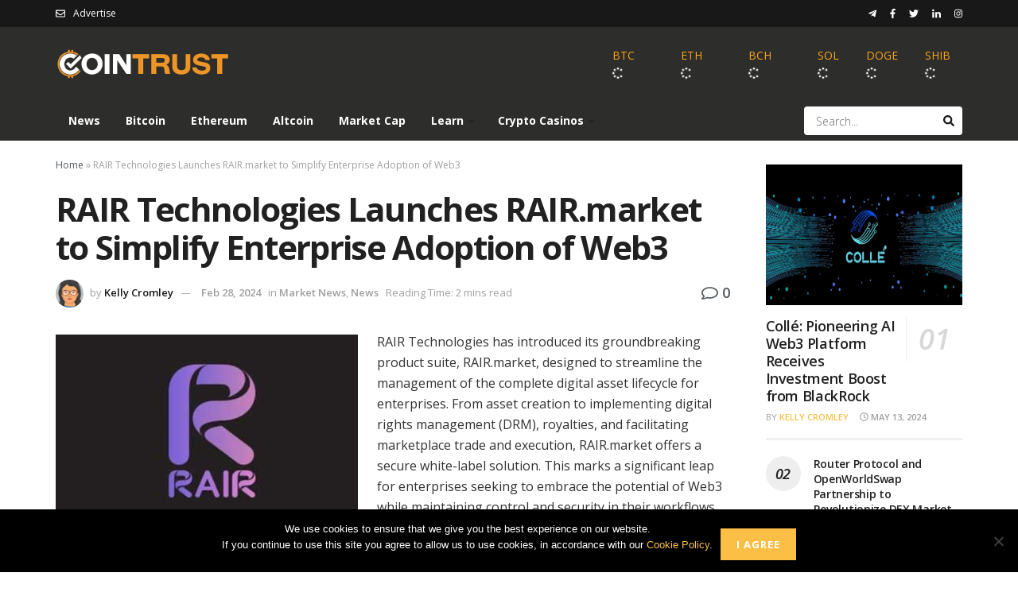

--- FILE ---
content_type: text/html; charset=UTF-8
request_url: https://www.cointrust.com/market-news/rair-technologies-launches-rair-market-to-simplify-enterprise-adoption-of-web3
body_size: 26584
content:
<!doctype html>
<!--[if lt IE 7]> <html class="no-js lt-ie9 lt-ie8 lt-ie7" lang="en-US"> <![endif]-->
<!--[if IE 7]>    <html class="no-js lt-ie9 lt-ie8" lang="en-US"> <![endif]-->
<!--[if IE 8]>    <html class="no-js lt-ie9" lang="en-US"> <![endif]-->
<!--[if IE 9]>    <html class="no-js lt-ie10" lang="en-US"> <![endif]-->
<!--[if gt IE 8]><!--> <html class="no-js" lang="en-US"> <!--<![endif]-->
<head>
    <meta http-equiv="Content-Type" content="text/html; charset=UTF-8" />
    <meta name='viewport' content='width=device-width, initial-scale=1, user-scalable=yes' />
    <link rel="profile" href="https://gmpg.org/xfn/11" />
    <link rel="pingback" href="https://www.cointrust.com/xmlrpc.php" />
    <link rel="apple-touch-icon" sizes="180x180" href="https://www.cointrust.com/wp-content/themes/jnews-child/images/apple-touch-icon.png?v10=kPxzj8PAaO">
    <link rel="icon" type="image/png" sizes="32x32" href="https://www.cointrust.com/wp-content/themes/jnews-child/images/favicon-32x32.png?v10=kPxzj8PAaO">
    <link rel="icon" type="image/png" sizes="16x16" href="https://www.cointrust.com/wp-content/themes/jnews-child/images/favicon-16x16.png?v10=kPxzj8PAaO">
    <link rel="manifest" href="https://www.cointrust.com/wp-content/themes/jnews-child/images/site.webmanifest?v10=kPxzj8PAaO">
    <link rel="mask-icon" href="https://www.cointrust.com/wp-content/themes/jnews-child/images/safari-pinned-tab.svg?v10=kPxzj8PAaO" color="#ee9527">
    <link rel="shortcut icon" href="https://www.cointrust.com/wp-content/themes/jnews-child/images/favicon.ico?v10=kPxzj8PAaO">
    <link rel="preconnect" href="https://fonts.googleapis.com">
    <link rel="preconnect" href="https://fonts.gstatic.com" crossorigin>
    <link href="https://fonts.googleapis.com/css2?family=Open+Sans:ital,wght@0,300..700;1,300..700&display=swap" rel="stylesheet">
    <meta name='robots' content='index, follow, max-image-preview:large, max-snippet:-1, max-video-preview:-1' />
	<style>img:is([sizes="auto" i], [sizes^="auto," i]) { contain-intrinsic-size: 3000px 1500px }</style>
				<script type="text/javascript">
			  var jnews_ajax_url = '/?ajax-request=jnews'
			</script>
			<script type="text/javascript">;window.jnews=window.jnews||{},window.jnews.library=window.jnews.library||{},window.jnews.library=function(){"use strict";var e=this;e.win=window,e.doc=document,e.noop=function(){},e.globalBody=e.doc.getElementsByTagName("body")[0],e.globalBody=e.globalBody?e.globalBody:e.doc,e.win.jnewsDataStorage=e.win.jnewsDataStorage||{_storage:new WeakMap,put:function(e,t,n){this._storage.has(e)||this._storage.set(e,new Map),this._storage.get(e).set(t,n)},get:function(e,t){return this._storage.get(e).get(t)},has:function(e,t){return this._storage.has(e)&&this._storage.get(e).has(t)},remove:function(e,t){var n=this._storage.get(e).delete(t);return 0===!this._storage.get(e).size&&this._storage.delete(e),n}},e.windowWidth=function(){return e.win.innerWidth||e.docEl.clientWidth||e.globalBody.clientWidth},e.windowHeight=function(){return e.win.innerHeight||e.docEl.clientHeight||e.globalBody.clientHeight},e.requestAnimationFrame=e.win.requestAnimationFrame||e.win.webkitRequestAnimationFrame||e.win.mozRequestAnimationFrame||e.win.msRequestAnimationFrame||window.oRequestAnimationFrame||function(e){return setTimeout(e,1e3/60)},e.cancelAnimationFrame=e.win.cancelAnimationFrame||e.win.webkitCancelAnimationFrame||e.win.webkitCancelRequestAnimationFrame||e.win.mozCancelAnimationFrame||e.win.msCancelRequestAnimationFrame||e.win.oCancelRequestAnimationFrame||function(e){clearTimeout(e)},e.classListSupport="classList"in document.createElement("_"),e.hasClass=e.classListSupport?function(e,t){return e.classList.contains(t)}:function(e,t){return e.className.indexOf(t)>=0},e.addClass=e.classListSupport?function(t,n){e.hasClass(t,n)||t.classList.add(n)}:function(t,n){e.hasClass(t,n)||(t.className+=" "+n)},e.removeClass=e.classListSupport?function(t,n){e.hasClass(t,n)&&t.classList.remove(n)}:function(t,n){e.hasClass(t,n)&&(t.className=t.className.replace(n,""))},e.objKeys=function(e){var t=[];for(var n in e)Object.prototype.hasOwnProperty.call(e,n)&&t.push(n);return t},e.isObjectSame=function(e,t){var n=!0;return JSON.stringify(e)!==JSON.stringify(t)&&(n=!1),n},e.extend=function(){for(var e,t,n,o=arguments[0]||{},i=1,a=arguments.length;i<a;i++)if(null!==(e=arguments[i]))for(t in e)o!==(n=e[t])&&void 0!==n&&(o[t]=n);return o},e.dataStorage=e.win.jnewsDataStorage,e.isVisible=function(e){return 0!==e.offsetWidth&&0!==e.offsetHeight||e.getBoundingClientRect().length},e.getHeight=function(e){return e.offsetHeight||e.clientHeight||e.getBoundingClientRect().height},e.getWidth=function(e){return e.offsetWidth||e.clientWidth||e.getBoundingClientRect().width},e.supportsPassive=!1;try{var t=Object.defineProperty({},"passive",{get:function(){e.supportsPassive=!0}});"createEvent"in e.doc?e.win.addEventListener("test",null,t):"fireEvent"in e.doc&&e.win.attachEvent("test",null)}catch(e){}e.passiveOption=!!e.supportsPassive&&{passive:!0},e.setStorage=function(e,t){e="jnews-"+e;var n={expired:Math.floor(((new Date).getTime()+432e5)/1e3)};t=Object.assign(n,t);localStorage.setItem(e,JSON.stringify(t))},e.getStorage=function(e){e="jnews-"+e;var t=localStorage.getItem(e);return null!==t&&0<t.length?JSON.parse(localStorage.getItem(e)):{}},e.expiredStorage=function(){var t,n="jnews-";for(var o in localStorage)o.indexOf(n)>-1&&"undefined"!==(t=e.getStorage(o.replace(n,""))).expired&&t.expired<Math.floor((new Date).getTime()/1e3)&&localStorage.removeItem(o)},e.addEvents=function(t,n,o){for(var i in n){var a=["touchstart","touchmove"].indexOf(i)>=0&&!o&&e.passiveOption;"createEvent"in e.doc?t.addEventListener(i,n[i],a):"fireEvent"in e.doc&&t.attachEvent("on"+i,n[i])}},e.removeEvents=function(t,n){for(var o in n)"createEvent"in e.doc?t.removeEventListener(o,n[o]):"fireEvent"in e.doc&&t.detachEvent("on"+o,n[o])},e.triggerEvents=function(t,n,o){var i;o=o||{detail:null};return"createEvent"in e.doc?(!(i=e.doc.createEvent("CustomEvent")||new CustomEvent(n)).initCustomEvent||i.initCustomEvent(n,!0,!1,o),void t.dispatchEvent(i)):"fireEvent"in e.doc?((i=e.doc.createEventObject()).eventType=n,void t.fireEvent("on"+i.eventType,i)):void 0},e.getParents=function(t,n){void 0===n&&(n=e.doc);for(var o=[],i=t.parentNode,a=!1;!a;)if(i){var r=i;r.querySelectorAll(n).length?a=!0:(o.push(r),i=r.parentNode)}else o=[],a=!0;return o},e.forEach=function(e,t,n){for(var o=0,i=e.length;o<i;o++)t.call(n,e[o],o)},e.getText=function(e){return e.innerText||e.textContent},e.setText=function(e,t){var n="object"==typeof t?t.innerText||t.textContent:t;e.innerText&&(e.innerText=n),e.textContent&&(e.textContent=n)},e.httpBuildQuery=function(t){return e.objKeys(t).reduce(function t(n){var o=arguments.length>1&&void 0!==arguments[1]?arguments[1]:null;return function(i,a){var r=n[a];a=encodeURIComponent(a);var s=o?"".concat(o,"[").concat(a,"]"):a;return null==r||"function"==typeof r?(i.push("".concat(s,"=")),i):["number","boolean","string"].includes(typeof r)?(i.push("".concat(s,"=").concat(encodeURIComponent(r))),i):(i.push(e.objKeys(r).reduce(t(r,s),[]).join("&")),i)}}(t),[]).join("&")},e.get=function(t,n,o,i){return o="function"==typeof o?o:e.noop,e.ajax("GET",t,n,o,i)},e.post=function(t,n,o,i){return o="function"==typeof o?o:e.noop,e.ajax("POST",t,n,o,i)},e.ajax=function(t,n,o,i,a){var r=new XMLHttpRequest,s=n,c=e.httpBuildQuery(o);if(t=-1!=["GET","POST"].indexOf(t)?t:"GET",r.open(t,s+("GET"==t?"?"+c:""),!0),"POST"==t&&r.setRequestHeader("Content-type","application/x-www-form-urlencoded"),r.setRequestHeader("X-Requested-With","XMLHttpRequest"),r.onreadystatechange=function(){4===r.readyState&&200<=r.status&&300>r.status&&"function"==typeof i&&i.call(void 0,r.response)},void 0!==a&&!a){return{xhr:r,send:function(){r.send("POST"==t?c:null)}}}return r.send("POST"==t?c:null),{xhr:r}},e.scrollTo=function(t,n,o){function i(e,t,n){this.start=this.position(),this.change=e-this.start,this.currentTime=0,this.increment=20,this.duration=void 0===n?500:n,this.callback=t,this.finish=!1,this.animateScroll()}return Math.easeInOutQuad=function(e,t,n,o){return(e/=o/2)<1?n/2*e*e+t:-n/2*(--e*(e-2)-1)+t},i.prototype.stop=function(){this.finish=!0},i.prototype.move=function(t){e.doc.documentElement.scrollTop=t,e.globalBody.parentNode.scrollTop=t,e.globalBody.scrollTop=t},i.prototype.position=function(){return e.doc.documentElement.scrollTop||e.globalBody.parentNode.scrollTop||e.globalBody.scrollTop},i.prototype.animateScroll=function(){this.currentTime+=this.increment;var t=Math.easeInOutQuad(this.currentTime,this.start,this.change,this.duration);this.move(t),this.currentTime<this.duration&&!this.finish?e.requestAnimationFrame.call(e.win,this.animateScroll.bind(this)):this.callback&&"function"==typeof this.callback&&this.callback()},new i(t,n,o)},e.unwrap=function(t){var n,o=t;e.forEach(t,(function(e,t){n?n+=e:n=e})),o.replaceWith(n)},e.performance={start:function(e){performance.mark(e+"Start")},stop:function(e){performance.mark(e+"End"),performance.measure(e,e+"Start",e+"End")}},e.fps=function(){var t=0,n=0,o=0;!function(){var i=t=0,a=0,r=0,s=document.getElementById("fpsTable"),c=function(t){void 0===document.getElementsByTagName("body")[0]?e.requestAnimationFrame.call(e.win,(function(){c(t)})):document.getElementsByTagName("body")[0].appendChild(t)};null===s&&((s=document.createElement("div")).style.position="fixed",s.style.top="120px",s.style.left="10px",s.style.width="100px",s.style.height="20px",s.style.border="1px solid black",s.style.fontSize="11px",s.style.zIndex="100000",s.style.backgroundColor="white",s.id="fpsTable",c(s));var l=function(){o++,n=Date.now(),(a=(o/(r=(n-t)/1e3)).toPrecision(2))!=i&&(i=a,s.innerHTML=i+"fps"),1<r&&(t=n,o=0),e.requestAnimationFrame.call(e.win,l)};l()}()},e.instr=function(e,t){for(var n=0;n<t.length;n++)if(-1!==e.toLowerCase().indexOf(t[n].toLowerCase()))return!0},e.winLoad=function(t,n){function o(o){if("complete"===e.doc.readyState||"interactive"===e.doc.readyState)return!o||n?setTimeout(t,n||1):t(o),1}o()||e.addEvents(e.win,{load:o})},e.docReady=function(t,n){function o(o){if("complete"===e.doc.readyState||"interactive"===e.doc.readyState)return!o||n?setTimeout(t,n||1):t(o),1}o()||e.addEvents(e.doc,{DOMContentLoaded:o})},e.fireOnce=function(){e.docReady((function(){e.assets=e.assets||[],e.assets.length&&(e.boot(),e.load_assets())}),50)},e.boot=function(){e.length&&e.doc.querySelectorAll("style[media]").forEach((function(e){"not all"==e.getAttribute("media")&&e.removeAttribute("media")}))},e.create_js=function(t,n){var o=e.doc.createElement("script");switch(o.setAttribute("src",t),n){case"defer":o.setAttribute("defer",!0);break;case"async":o.setAttribute("async",!0);break;case"deferasync":o.setAttribute("defer",!0),o.setAttribute("async",!0)}e.globalBody.appendChild(o)},e.load_assets=function(){"object"==typeof e.assets&&e.forEach(e.assets.slice(0),(function(t,n){var o="";t.defer&&(o+="defer"),t.async&&(o+="async"),e.create_js(t.url,o);var i=e.assets.indexOf(t);i>-1&&e.assets.splice(i,1)})),e.assets=jnewsoption.au_scripts=window.jnewsads=[]},e.setCookie=function(e,t,n){var o="";if(n){var i=new Date;i.setTime(i.getTime()+24*n*60*60*1e3),o="; expires="+i.toUTCString()}document.cookie=e+"="+(t||"")+o+"; path=/"},e.getCookie=function(e){for(var t=e+"=",n=document.cookie.split(";"),o=0;o<n.length;o++){for(var i=n[o];" "==i.charAt(0);)i=i.substring(1,i.length);if(0==i.indexOf(t))return i.substring(t.length,i.length)}return null},e.eraseCookie=function(e){document.cookie=e+"=; Path=/; Expires=Thu, 01 Jan 1970 00:00:01 GMT;"},e.docReady((function(){e.globalBody=e.globalBody==e.doc?e.doc.getElementsByTagName("body")[0]:e.globalBody,e.globalBody=e.globalBody?e.globalBody:e.doc})),e.winLoad((function(){e.winLoad((function(){var t=!1;if(void 0!==window.jnewsadmin)if(void 0!==window.file_version_checker){var n=e.objKeys(window.file_version_checker);n.length?n.forEach((function(e){t||"10.0.4"===window.file_version_checker[e]||(t=!0)})):t=!0}else t=!0;t&&(window.jnewsHelper.getMessage(),window.jnewsHelper.getNotice())}),2500)}))},window.jnews.library=new window.jnews.library;</script><script type="module">;/*! instant.page v5.1.1 - (C) 2019-2020 Alexandre Dieulot - https://instant.page/license */
let t,e;const n=new Set,o=document.createElement("link"),i=o.relList&&o.relList.supports&&o.relList.supports("prefetch")&&window.IntersectionObserver&&"isIntersecting"in IntersectionObserverEntry.prototype,s="instantAllowQueryString"in document.body.dataset,a="instantAllowExternalLinks"in document.body.dataset,r="instantWhitelist"in document.body.dataset,c="instantMousedownShortcut"in document.body.dataset,d=1111;let l=65,u=!1,f=!1,m=!1;if("instantIntensity"in document.body.dataset){const t=document.body.dataset.instantIntensity;if("mousedown"==t.substr(0,9))u=!0,"mousedown-only"==t&&(f=!0);else if("viewport"==t.substr(0,8))navigator.connection&&(navigator.connection.saveData||navigator.connection.effectiveType&&navigator.connection.effectiveType.includes("2g"))||("viewport"==t?document.documentElement.clientWidth*document.documentElement.clientHeight<45e4&&(m=!0):"viewport-all"==t&&(m=!0));else{const e=parseInt(t);isNaN(e)||(l=e)}}if(i){const n={capture:!0,passive:!0};if(f||document.addEventListener("touchstart",(function(t){e=performance.now();const n=t.target.closest("a");h(n)&&v(n.href)}),n),u?c||document.addEventListener("mousedown",(function(t){const e=t.target.closest("a");h(e)&&v(e.href)}),n):document.addEventListener("mouseover",(function(n){if(performance.now()-e<d)return;if(!("closest"in n.target))return;const o=n.target.closest("a");h(o)&&(o.addEventListener("mouseout",p,{passive:!0}),t=setTimeout((()=>{v(o.href),t=void 0}),l))}),n),c&&document.addEventListener("mousedown",(function(t){if(performance.now()-e<d)return;const n=t.target.closest("a");if(t.which>1||t.metaKey||t.ctrlKey)return;if(!n)return;n.addEventListener("click",(function(t){1337!=t.detail&&t.preventDefault()}),{capture:!0,passive:!1,once:!0});const o=new MouseEvent("click",{view:window,bubbles:!0,cancelable:!1,detail:1337});n.dispatchEvent(o)}),n),m){let t;(t=window.requestIdleCallback?t=>{requestIdleCallback(t,{timeout:1500})}:t=>{t()})((()=>{const t=new IntersectionObserver((e=>{e.forEach((e=>{if(e.isIntersecting){const n=e.target;t.unobserve(n),v(n.href)}}))}));document.querySelectorAll("a").forEach((e=>{h(e)&&t.observe(e)}))}))}}function p(e){e.relatedTarget&&e.target.closest("a")==e.relatedTarget.closest("a")||t&&(clearTimeout(t),t=void 0)}function h(t){if(t&&t.href&&(!r||"instant"in t.dataset)&&(a||t.origin==location.origin||"instant"in t.dataset)&&["http:","https:"].includes(t.protocol)&&("http:"!=t.protocol||"https:"!=location.protocol)&&(s||!t.search||"instant"in t.dataset)&&!(t.hash&&t.pathname+t.search==location.pathname+location.search||"noInstant"in t.dataset))return!0}function v(t){if(n.has(t))return;const e=document.createElement("link");e.rel="prefetch",e.href=t,document.head.appendChild(e),n.add(t)}</script>
	<!-- This site is optimized with the Yoast SEO plugin v26.2 - https://yoast.com/wordpress/plugins/seo/ -->
	<title>RAIR Technologies Launches RAIR.market to Simplify Enterprise Adoption of Web3</title>
	<meta name="description" content="RAIR Technologies has introduced its groundbreaking product suite, RAIR.market, designed to streamline the management of the complete digital asset lifecycle for enterprises." />
	<link rel="canonical" href="https://www.cointrust.com/market-news/rair-technologies-launches-rair-market-to-simplify-enterprise-adoption-of-web3" />
	<meta property="og:locale" content="en_US" />
	<meta property="og:type" content="article" />
	<meta property="og:title" content="RAIR Technologies Launches RAIR.market to Simplify Enterprise Adoption of Web3" />
	<meta property="og:description" content="RAIR Technologies has introduced its groundbreaking product suite, RAIR.market, designed to streamline the management of the complete digital asset lifecycle for enterprises." />
	<meta property="og:url" content="https://www.cointrust.com/market-news/rair-technologies-launches-rair-market-to-simplify-enterprise-adoption-of-web3" />
	<meta property="og:site_name" content="CoinTrust" />
	<meta property="article:published_time" content="2024-02-28T13:32:21+00:00" />
	<meta property="og:image" content="https://www.cointrust.com/wp-content/uploads/2024/02/rair-tech.jpg" />
	<meta name="author" content="Kelly Cromley" />
	<meta name="twitter:card" content="summary_large_image" />
	<meta name="twitter:label1" content="Written by" />
	<meta name="twitter:data1" content="Kelly Cromley" />
	<meta name="twitter:label2" content="Est. reading time" />
	<meta name="twitter:data2" content="3 minutes" />
	<script type="application/ld+json" class="yoast-schema-graph">{"@context":"https://schema.org","@graph":[{"@type":"Article","@id":"https://www.cointrust.com/market-news/rair-technologies-launches-rair-market-to-simplify-enterprise-adoption-of-web3#article","isPartOf":{"@id":"https://www.cointrust.com/market-news/rair-technologies-launches-rair-market-to-simplify-enterprise-adoption-of-web3"},"author":{"name":"Kelly Cromley","@id":"https://www.cointrust.com/#/schema/person/3ed5f0aaa47d88e52fa778d4c04ab6c1"},"headline":"RAIR Technologies Launches RAIR.market to Simplify Enterprise Adoption of Web3","datePublished":"2024-02-28T13:32:21+00:00","mainEntityOfPage":{"@id":"https://www.cointrust.com/market-news/rair-technologies-launches-rair-market-to-simplify-enterprise-adoption-of-web3"},"wordCount":478,"publisher":{"@id":"https://www.cointrust.com/#organization"},"image":{"@id":"https://www.cointrust.com/market-news/rair-technologies-launches-rair-market-to-simplify-enterprise-adoption-of-web3#primaryimage"},"thumbnailUrl":"https://www.cointrust.com/wp-content/uploads/2024/02/rair-tech.jpg","articleSection":["Market News","News"],"inLanguage":"en-US"},{"@type":"WebPage","@id":"https://www.cointrust.com/market-news/rair-technologies-launches-rair-market-to-simplify-enterprise-adoption-of-web3","url":"https://www.cointrust.com/market-news/rair-technologies-launches-rair-market-to-simplify-enterprise-adoption-of-web3","name":"RAIR Technologies Launches RAIR.market to Simplify Enterprise Adoption of Web3","isPartOf":{"@id":"https://www.cointrust.com/#website"},"primaryImageOfPage":{"@id":"https://www.cointrust.com/market-news/rair-technologies-launches-rair-market-to-simplify-enterprise-adoption-of-web3#primaryimage"},"image":{"@id":"https://www.cointrust.com/market-news/rair-technologies-launches-rair-market-to-simplify-enterprise-adoption-of-web3#primaryimage"},"thumbnailUrl":"https://www.cointrust.com/wp-content/uploads/2024/02/rair-tech.jpg","datePublished":"2024-02-28T13:32:21+00:00","description":"RAIR Technologies has introduced its groundbreaking product suite, RAIR.market, designed to streamline the management of the complete digital asset lifecycle for enterprises.","breadcrumb":{"@id":"https://www.cointrust.com/market-news/rair-technologies-launches-rair-market-to-simplify-enterprise-adoption-of-web3#breadcrumb"},"inLanguage":"en-US","potentialAction":[{"@type":"ReadAction","target":["https://www.cointrust.com/market-news/rair-technologies-launches-rair-market-to-simplify-enterprise-adoption-of-web3"]}]},{"@type":"ImageObject","inLanguage":"en-US","@id":"https://www.cointrust.com/market-news/rair-technologies-launches-rair-market-to-simplify-enterprise-adoption-of-web3#primaryimage","url":"https://www.cointrust.com/wp-content/uploads/2024/02/rair-tech.jpg","contentUrl":"https://www.cointrust.com/wp-content/uploads/2024/02/rair-tech.jpg","width":380,"height":250},{"@type":"BreadcrumbList","@id":"https://www.cointrust.com/market-news/rair-technologies-launches-rair-market-to-simplify-enterprise-adoption-of-web3#breadcrumb","itemListElement":[{"@type":"ListItem","position":1,"name":"Home","item":"https://www.cointrust.com/"},{"@type":"ListItem","position":2,"name":"RAIR Technologies Launches RAIR.market to Simplify Enterprise Adoption of Web3"}]},{"@type":"WebSite","@id":"https://www.cointrust.com/#website","url":"https://www.cointrust.com/","name":"CoinTrust","description":"","publisher":{"@id":"https://www.cointrust.com/#organization"},"potentialAction":[{"@type":"SearchAction","target":{"@type":"EntryPoint","urlTemplate":"https://www.cointrust.com/?s={search_term_string}"},"query-input":{"@type":"PropertyValueSpecification","valueRequired":true,"valueName":"search_term_string"}}],"inLanguage":"en-US"},{"@type":"Organization","@id":"https://www.cointrust.com/#organization","name":"CoinTrust.com","url":"https://www.cointrust.com/","logo":{"@type":"ImageObject","inLanguage":"en-US","@id":"https://www.cointrust.com/#/schema/logo/image/","url":"https://www.cointrust.com/wp-content/uploads/2018/02/logo.png","contentUrl":"https://www.cointrust.com/wp-content/uploads/2018/02/logo.png","width":795,"height":230,"caption":"CoinTrust.com"},"image":{"@id":"https://www.cointrust.com/#/schema/logo/image/"}},{"@type":"Person","@id":"https://www.cointrust.com/#/schema/person/3ed5f0aaa47d88e52fa778d4c04ab6c1","name":"Kelly Cromley","image":{"@type":"ImageObject","inLanguage":"en-US","@id":"https://www.cointrust.com/#/schema/person/image/","url":"https://www.cointrust.com/wp-content/uploads/2018/06/kelly-cromley.jpg","contentUrl":"https://www.cointrust.com/wp-content/uploads/2018/06/kelly-cromley.jpg","caption":"Kelly Cromley"},"description":"Kelly is our in house crytpto researcher, delving into the stories which matter from blockchains being used in the real world to new ico coming out.","sameAs":["http://1AZFjzw2#Nwf63pYaMWq#xIY"],"url":"https://www.cointrust.com/author/kelly"}]}</script>
	<!-- / Yoast SEO plugin. -->


<link rel='dns-prefetch' href='//www.cointrust.com' />
<link rel='dns-prefetch' href='//cdnjs.cloudflare.com' />
<link rel='dns-prefetch' href='//fonts.googleapis.com' />
<link rel='preconnect' href='https://fonts.gstatic.com' />
<link rel="alternate" type="application/rss+xml" title="CoinTrust &raquo; Feed" href="https://www.cointrust.com/feed" />
<link rel="alternate" type="application/rss+xml" title="CoinTrust &raquo; Comments Feed" href="https://www.cointrust.com/comments/feed" />
<script type="text/javascript">
/* <![CDATA[ */
window._wpemojiSettings = {"baseUrl":"https:\/\/s.w.org\/images\/core\/emoji\/16.0.1\/72x72\/","ext":".png","svgUrl":"https:\/\/s.w.org\/images\/core\/emoji\/16.0.1\/svg\/","svgExt":".svg","source":{"concatemoji":"https:\/\/www.cointrust.com\/wp-includes\/js\/wp-emoji-release.min.js?ver=6.8.3"}};
/*! This file is auto-generated */
!function(s,n){var o,i,e;function c(e){try{var t={supportTests:e,timestamp:(new Date).valueOf()};sessionStorage.setItem(o,JSON.stringify(t))}catch(e){}}function p(e,t,n){e.clearRect(0,0,e.canvas.width,e.canvas.height),e.fillText(t,0,0);var t=new Uint32Array(e.getImageData(0,0,e.canvas.width,e.canvas.height).data),a=(e.clearRect(0,0,e.canvas.width,e.canvas.height),e.fillText(n,0,0),new Uint32Array(e.getImageData(0,0,e.canvas.width,e.canvas.height).data));return t.every(function(e,t){return e===a[t]})}function u(e,t){e.clearRect(0,0,e.canvas.width,e.canvas.height),e.fillText(t,0,0);for(var n=e.getImageData(16,16,1,1),a=0;a<n.data.length;a++)if(0!==n.data[a])return!1;return!0}function f(e,t,n,a){switch(t){case"flag":return n(e,"\ud83c\udff3\ufe0f\u200d\u26a7\ufe0f","\ud83c\udff3\ufe0f\u200b\u26a7\ufe0f")?!1:!n(e,"\ud83c\udde8\ud83c\uddf6","\ud83c\udde8\u200b\ud83c\uddf6")&&!n(e,"\ud83c\udff4\udb40\udc67\udb40\udc62\udb40\udc65\udb40\udc6e\udb40\udc67\udb40\udc7f","\ud83c\udff4\u200b\udb40\udc67\u200b\udb40\udc62\u200b\udb40\udc65\u200b\udb40\udc6e\u200b\udb40\udc67\u200b\udb40\udc7f");case"emoji":return!a(e,"\ud83e\udedf")}return!1}function g(e,t,n,a){var r="undefined"!=typeof WorkerGlobalScope&&self instanceof WorkerGlobalScope?new OffscreenCanvas(300,150):s.createElement("canvas"),o=r.getContext("2d",{willReadFrequently:!0}),i=(o.textBaseline="top",o.font="600 32px Arial",{});return e.forEach(function(e){i[e]=t(o,e,n,a)}),i}function t(e){var t=s.createElement("script");t.src=e,t.defer=!0,s.head.appendChild(t)}"undefined"!=typeof Promise&&(o="wpEmojiSettingsSupports",i=["flag","emoji"],n.supports={everything:!0,everythingExceptFlag:!0},e=new Promise(function(e){s.addEventListener("DOMContentLoaded",e,{once:!0})}),new Promise(function(t){var n=function(){try{var e=JSON.parse(sessionStorage.getItem(o));if("object"==typeof e&&"number"==typeof e.timestamp&&(new Date).valueOf()<e.timestamp+604800&&"object"==typeof e.supportTests)return e.supportTests}catch(e){}return null}();if(!n){if("undefined"!=typeof Worker&&"undefined"!=typeof OffscreenCanvas&&"undefined"!=typeof URL&&URL.createObjectURL&&"undefined"!=typeof Blob)try{var e="postMessage("+g.toString()+"("+[JSON.stringify(i),f.toString(),p.toString(),u.toString()].join(",")+"));",a=new Blob([e],{type:"text/javascript"}),r=new Worker(URL.createObjectURL(a),{name:"wpTestEmojiSupports"});return void(r.onmessage=function(e){c(n=e.data),r.terminate(),t(n)})}catch(e){}c(n=g(i,f,p,u))}t(n)}).then(function(e){for(var t in e)n.supports[t]=e[t],n.supports.everything=n.supports.everything&&n.supports[t],"flag"!==t&&(n.supports.everythingExceptFlag=n.supports.everythingExceptFlag&&n.supports[t]);n.supports.everythingExceptFlag=n.supports.everythingExceptFlag&&!n.supports.flag,n.DOMReady=!1,n.readyCallback=function(){n.DOMReady=!0}}).then(function(){return e}).then(function(){var e;n.supports.everything||(n.readyCallback(),(e=n.source||{}).concatemoji?t(e.concatemoji):e.wpemoji&&e.twemoji&&(t(e.twemoji),t(e.wpemoji)))}))}((window,document),window._wpemojiSettings);
/* ]]> */
</script>
<style id='wp-emoji-styles-inline-css' type='text/css'>

	img.wp-smiley, img.emoji {
		display: inline !important;
		border: none !important;
		box-shadow: none !important;
		height: 1em !important;
		width: 1em !important;
		margin: 0 0.07em !important;
		vertical-align: -0.1em !important;
		background: none !important;
		padding: 0 !important;
	}
</style>
<link rel='stylesheet' id='wp-block-library-css' href='https://www.cointrust.com/wp-includes/css/dist/block-library/style.min.css?ver=6.8.3' type='text/css' media='all' />
<style id='classic-theme-styles-inline-css' type='text/css'>
/*! This file is auto-generated */
.wp-block-button__link{color:#fff;background-color:#32373c;border-radius:9999px;box-shadow:none;text-decoration:none;padding:calc(.667em + 2px) calc(1.333em + 2px);font-size:1.125em}.wp-block-file__button{background:#32373c;color:#fff;text-decoration:none}
</style>
<style id='global-styles-inline-css' type='text/css'>
:root{--wp--preset--aspect-ratio--square: 1;--wp--preset--aspect-ratio--4-3: 4/3;--wp--preset--aspect-ratio--3-4: 3/4;--wp--preset--aspect-ratio--3-2: 3/2;--wp--preset--aspect-ratio--2-3: 2/3;--wp--preset--aspect-ratio--16-9: 16/9;--wp--preset--aspect-ratio--9-16: 9/16;--wp--preset--color--black: #000000;--wp--preset--color--cyan-bluish-gray: #abb8c3;--wp--preset--color--white: #ffffff;--wp--preset--color--pale-pink: #f78da7;--wp--preset--color--vivid-red: #cf2e2e;--wp--preset--color--luminous-vivid-orange: #ff6900;--wp--preset--color--luminous-vivid-amber: #fcb900;--wp--preset--color--light-green-cyan: #7bdcb5;--wp--preset--color--vivid-green-cyan: #00d084;--wp--preset--color--pale-cyan-blue: #8ed1fc;--wp--preset--color--vivid-cyan-blue: #0693e3;--wp--preset--color--vivid-purple: #9b51e0;--wp--preset--gradient--vivid-cyan-blue-to-vivid-purple: linear-gradient(135deg,rgba(6,147,227,1) 0%,rgb(155,81,224) 100%);--wp--preset--gradient--light-green-cyan-to-vivid-green-cyan: linear-gradient(135deg,rgb(122,220,180) 0%,rgb(0,208,130) 100%);--wp--preset--gradient--luminous-vivid-amber-to-luminous-vivid-orange: linear-gradient(135deg,rgba(252,185,0,1) 0%,rgba(255,105,0,1) 100%);--wp--preset--gradient--luminous-vivid-orange-to-vivid-red: linear-gradient(135deg,rgba(255,105,0,1) 0%,rgb(207,46,46) 100%);--wp--preset--gradient--very-light-gray-to-cyan-bluish-gray: linear-gradient(135deg,rgb(238,238,238) 0%,rgb(169,184,195) 100%);--wp--preset--gradient--cool-to-warm-spectrum: linear-gradient(135deg,rgb(74,234,220) 0%,rgb(151,120,209) 20%,rgb(207,42,186) 40%,rgb(238,44,130) 60%,rgb(251,105,98) 80%,rgb(254,248,76) 100%);--wp--preset--gradient--blush-light-purple: linear-gradient(135deg,rgb(255,206,236) 0%,rgb(152,150,240) 100%);--wp--preset--gradient--blush-bordeaux: linear-gradient(135deg,rgb(254,205,165) 0%,rgb(254,45,45) 50%,rgb(107,0,62) 100%);--wp--preset--gradient--luminous-dusk: linear-gradient(135deg,rgb(255,203,112) 0%,rgb(199,81,192) 50%,rgb(65,88,208) 100%);--wp--preset--gradient--pale-ocean: linear-gradient(135deg,rgb(255,245,203) 0%,rgb(182,227,212) 50%,rgb(51,167,181) 100%);--wp--preset--gradient--electric-grass: linear-gradient(135deg,rgb(202,248,128) 0%,rgb(113,206,126) 100%);--wp--preset--gradient--midnight: linear-gradient(135deg,rgb(2,3,129) 0%,rgb(40,116,252) 100%);--wp--preset--font-size--small: 13px;--wp--preset--font-size--medium: 20px;--wp--preset--font-size--large: 36px;--wp--preset--font-size--x-large: 42px;--wp--preset--spacing--20: 0.44rem;--wp--preset--spacing--30: 0.67rem;--wp--preset--spacing--40: 1rem;--wp--preset--spacing--50: 1.5rem;--wp--preset--spacing--60: 2.25rem;--wp--preset--spacing--70: 3.38rem;--wp--preset--spacing--80: 5.06rem;--wp--preset--shadow--natural: 6px 6px 9px rgba(0, 0, 0, 0.2);--wp--preset--shadow--deep: 12px 12px 50px rgba(0, 0, 0, 0.4);--wp--preset--shadow--sharp: 6px 6px 0px rgba(0, 0, 0, 0.2);--wp--preset--shadow--outlined: 6px 6px 0px -3px rgba(255, 255, 255, 1), 6px 6px rgba(0, 0, 0, 1);--wp--preset--shadow--crisp: 6px 6px 0px rgba(0, 0, 0, 1);}:where(.is-layout-flex){gap: 0.5em;}:where(.is-layout-grid){gap: 0.5em;}body .is-layout-flex{display: flex;}.is-layout-flex{flex-wrap: wrap;align-items: center;}.is-layout-flex > :is(*, div){margin: 0;}body .is-layout-grid{display: grid;}.is-layout-grid > :is(*, div){margin: 0;}:where(.wp-block-columns.is-layout-flex){gap: 2em;}:where(.wp-block-columns.is-layout-grid){gap: 2em;}:where(.wp-block-post-template.is-layout-flex){gap: 1.25em;}:where(.wp-block-post-template.is-layout-grid){gap: 1.25em;}.has-black-color{color: var(--wp--preset--color--black) !important;}.has-cyan-bluish-gray-color{color: var(--wp--preset--color--cyan-bluish-gray) !important;}.has-white-color{color: var(--wp--preset--color--white) !important;}.has-pale-pink-color{color: var(--wp--preset--color--pale-pink) !important;}.has-vivid-red-color{color: var(--wp--preset--color--vivid-red) !important;}.has-luminous-vivid-orange-color{color: var(--wp--preset--color--luminous-vivid-orange) !important;}.has-luminous-vivid-amber-color{color: var(--wp--preset--color--luminous-vivid-amber) !important;}.has-light-green-cyan-color{color: var(--wp--preset--color--light-green-cyan) !important;}.has-vivid-green-cyan-color{color: var(--wp--preset--color--vivid-green-cyan) !important;}.has-pale-cyan-blue-color{color: var(--wp--preset--color--pale-cyan-blue) !important;}.has-vivid-cyan-blue-color{color: var(--wp--preset--color--vivid-cyan-blue) !important;}.has-vivid-purple-color{color: var(--wp--preset--color--vivid-purple) !important;}.has-black-background-color{background-color: var(--wp--preset--color--black) !important;}.has-cyan-bluish-gray-background-color{background-color: var(--wp--preset--color--cyan-bluish-gray) !important;}.has-white-background-color{background-color: var(--wp--preset--color--white) !important;}.has-pale-pink-background-color{background-color: var(--wp--preset--color--pale-pink) !important;}.has-vivid-red-background-color{background-color: var(--wp--preset--color--vivid-red) !important;}.has-luminous-vivid-orange-background-color{background-color: var(--wp--preset--color--luminous-vivid-orange) !important;}.has-luminous-vivid-amber-background-color{background-color: var(--wp--preset--color--luminous-vivid-amber) !important;}.has-light-green-cyan-background-color{background-color: var(--wp--preset--color--light-green-cyan) !important;}.has-vivid-green-cyan-background-color{background-color: var(--wp--preset--color--vivid-green-cyan) !important;}.has-pale-cyan-blue-background-color{background-color: var(--wp--preset--color--pale-cyan-blue) !important;}.has-vivid-cyan-blue-background-color{background-color: var(--wp--preset--color--vivid-cyan-blue) !important;}.has-vivid-purple-background-color{background-color: var(--wp--preset--color--vivid-purple) !important;}.has-black-border-color{border-color: var(--wp--preset--color--black) !important;}.has-cyan-bluish-gray-border-color{border-color: var(--wp--preset--color--cyan-bluish-gray) !important;}.has-white-border-color{border-color: var(--wp--preset--color--white) !important;}.has-pale-pink-border-color{border-color: var(--wp--preset--color--pale-pink) !important;}.has-vivid-red-border-color{border-color: var(--wp--preset--color--vivid-red) !important;}.has-luminous-vivid-orange-border-color{border-color: var(--wp--preset--color--luminous-vivid-orange) !important;}.has-luminous-vivid-amber-border-color{border-color: var(--wp--preset--color--luminous-vivid-amber) !important;}.has-light-green-cyan-border-color{border-color: var(--wp--preset--color--light-green-cyan) !important;}.has-vivid-green-cyan-border-color{border-color: var(--wp--preset--color--vivid-green-cyan) !important;}.has-pale-cyan-blue-border-color{border-color: var(--wp--preset--color--pale-cyan-blue) !important;}.has-vivid-cyan-blue-border-color{border-color: var(--wp--preset--color--vivid-cyan-blue) !important;}.has-vivid-purple-border-color{border-color: var(--wp--preset--color--vivid-purple) !important;}.has-vivid-cyan-blue-to-vivid-purple-gradient-background{background: var(--wp--preset--gradient--vivid-cyan-blue-to-vivid-purple) !important;}.has-light-green-cyan-to-vivid-green-cyan-gradient-background{background: var(--wp--preset--gradient--light-green-cyan-to-vivid-green-cyan) !important;}.has-luminous-vivid-amber-to-luminous-vivid-orange-gradient-background{background: var(--wp--preset--gradient--luminous-vivid-amber-to-luminous-vivid-orange) !important;}.has-luminous-vivid-orange-to-vivid-red-gradient-background{background: var(--wp--preset--gradient--luminous-vivid-orange-to-vivid-red) !important;}.has-very-light-gray-to-cyan-bluish-gray-gradient-background{background: var(--wp--preset--gradient--very-light-gray-to-cyan-bluish-gray) !important;}.has-cool-to-warm-spectrum-gradient-background{background: var(--wp--preset--gradient--cool-to-warm-spectrum) !important;}.has-blush-light-purple-gradient-background{background: var(--wp--preset--gradient--blush-light-purple) !important;}.has-blush-bordeaux-gradient-background{background: var(--wp--preset--gradient--blush-bordeaux) !important;}.has-luminous-dusk-gradient-background{background: var(--wp--preset--gradient--luminous-dusk) !important;}.has-pale-ocean-gradient-background{background: var(--wp--preset--gradient--pale-ocean) !important;}.has-electric-grass-gradient-background{background: var(--wp--preset--gradient--electric-grass) !important;}.has-midnight-gradient-background{background: var(--wp--preset--gradient--midnight) !important;}.has-small-font-size{font-size: var(--wp--preset--font-size--small) !important;}.has-medium-font-size{font-size: var(--wp--preset--font-size--medium) !important;}.has-large-font-size{font-size: var(--wp--preset--font-size--large) !important;}.has-x-large-font-size{font-size: var(--wp--preset--font-size--x-large) !important;}
:where(.wp-block-post-template.is-layout-flex){gap: 1.25em;}:where(.wp-block-post-template.is-layout-grid){gap: 1.25em;}
:where(.wp-block-columns.is-layout-flex){gap: 2em;}:where(.wp-block-columns.is-layout-grid){gap: 2em;}
:root :where(.wp-block-pullquote){font-size: 1.5em;line-height: 1.6;}
</style>
<link rel='stylesheet' id='cookie-notice-front-css' href='https://www.cointrust.com/wp-content/plugins/cookie-notice/css/front.min.css?ver=2.5.7' type='text/css' media='all' />
<link rel='stylesheet' id='page-list-style-css' href='https://www.cointrust.com/wp-content/plugins/page-list/css/page-list.css?ver=5.9' type='text/css' media='all' />
<link rel='stylesheet' id='toc-screen-css' href='https://www.cointrust.com/wp-content/plugins/table-of-contents-plus/screen.min.css?ver=2411.1' type='text/css' media='all' />
<style id='toc-screen-inline-css' type='text/css'>
div#toc_container {width: 200px;}
</style>
<link rel='stylesheet' id='ppress-frontend-css' href='https://www.cointrust.com/wp-content/plugins/wp-user-avatar/assets/css/frontend.min.css?ver=4.16.6' type='text/css' media='all' />
<link rel='stylesheet' id='ppress-flatpickr-css' href='https://www.cointrust.com/wp-content/plugins/wp-user-avatar/assets/flatpickr/flatpickr.min.css?ver=4.16.6' type='text/css' media='all' />
<link rel='stylesheet' id='ppress-select2-css' href='https://www.cointrust.com/wp-content/plugins/wp-user-avatar/assets/select2/select2.min.css?ver=6.8.3' type='text/css' media='all' />
<link rel='stylesheet' id='jnews-parent-style-css' href='https://www.cointrust.com/wp-content/themes/jnews/style.css?ver=6.8.3' type='text/css' media='all' />
<link rel='stylesheet' id='svenska-carousel-style-css' href='//cdnjs.cloudflare.com/ajax/libs/OwlCarousel2/2.2.0/assets/owl.carousel.min.css?ver=6.8.3' type='text/css' media='all' />
<link rel='stylesheet' id='svenska-crypto-style-css' href='https://www.cointrust.com/wp-content/themes/jnews-child/css/cryptocoins.css?ver=6.8.3' type='text/css' media='all' />
<link rel='stylesheet' id='js_composer_front-css' href='https://www.cointrust.com/wp-content/plugins/js_composer/assets/css/js_composer.min.css?ver=7.3' type='text/css' media='all' />
<link crossorigin="anonymous" rel='stylesheet' id='jeg_customizer_font-css' href='//fonts.googleapis.com/css?family=Open+Sans%3Areguler&#038;display=swap&#038;ver=1.3.0' type='text/css' media='all' />
<link rel='stylesheet' id='jnews-frontend-css' href='https://www.cointrust.com/wp-content/themes/jnews/assets/dist/frontend.min.css?ver=1.0.0' type='text/css' media='all' />
<link rel='stylesheet' id='jnews-js-composer-css' href='https://www.cointrust.com/wp-content/themes/jnews/assets/css/js-composer-frontend.css?ver=1.0.0' type='text/css' media='all' />
<link rel='stylesheet' id='jnews-style-css' href='https://www.cointrust.com/wp-content/themes/jnews-child/style.css?ver=1.0.0' type='text/css' media='all' />
<link rel='stylesheet' id='jnews-darkmode-css' href='https://www.cointrust.com/wp-content/themes/jnews/assets/css/darkmode.css?ver=1.0.0' type='text/css' media='all' />
<link rel='stylesheet' id='jnews-select-share-css' href='https://www.cointrust.com/wp-content/plugins/jnews-social-share/assets/css/plugin.css' type='text/css' media='all' />
<script type="text/javascript" src="https://www.cointrust.com/wp-includes/js/jquery/jquery.min.js?ver=3.7.1" id="jquery-core-js"></script>
<script type="text/javascript" src="https://www.cointrust.com/wp-includes/js/jquery/jquery-migrate.min.js?ver=3.4.1" id="jquery-migrate-js"></script>
<script type="text/javascript" src="https://www.cointrust.com/wp-content/plugins/wp-user-avatar/assets/flatpickr/flatpickr.min.js?ver=4.16.6" id="ppress-flatpickr-js"></script>
<script type="text/javascript" src="https://www.cointrust.com/wp-content/plugins/wp-user-avatar/assets/select2/select2.min.js?ver=4.16.6" id="ppress-select2-js"></script>
<script></script><link rel="https://api.w.org/" href="https://www.cointrust.com/wp-json/" /><link rel="alternate" title="JSON" type="application/json" href="https://www.cointrust.com/wp-json/wp/v2/posts/17082" /><link rel="EditURI" type="application/rsd+xml" title="RSD" href="https://www.cointrust.com/xmlrpc.php?rsd" />
<meta name="generator" content="WordPress 6.8.3" />
<link rel='shortlink' href='https://www.cointrust.com/?p=17082' />
<link rel="alternate" title="oEmbed (JSON)" type="application/json+oembed" href="https://www.cointrust.com/wp-json/oembed/1.0/embed?url=https%3A%2F%2Fwww.cointrust.com%2Fmarket-news%2Frair-technologies-launches-rair-market-to-simplify-enterprise-adoption-of-web3" />
<link rel="alternate" title="oEmbed (XML)" type="text/xml+oembed" href="https://www.cointrust.com/wp-json/oembed/1.0/embed?url=https%3A%2F%2Fwww.cointrust.com%2Fmarket-news%2Frair-technologies-launches-rair-market-to-simplify-enterprise-adoption-of-web3&#038;format=xml" />
<meta name="generator" content="Powered by WPBakery Page Builder - drag and drop page builder for WordPress."/>
<link rel="amphtml" href="https://www.cointrust.com/market-news/rair-technologies-launches-rair-market-to-simplify-enterprise-adoption-of-web3/amp"><script type='application/ld+json'>{"@context":"http:\/\/schema.org","@type":"Organization","@id":"https:\/\/www.cointrust.com\/#organization","url":"https:\/\/www.cointrust.com\/","name":"","logo":{"@type":"ImageObject","url":""},"sameAs":["https:\/\/t.me\/cointrustcom","https:\/\/www.facebook.com\/CoinTrust-184725335449108\/","https:\/\/twitter.com\/cointrust_com","https:\/\/www.linkedin.com\/company\/cointrust\/","https:\/\/www.instagram.com\/cointrustofficial\/"]}</script>
<script type='application/ld+json'>{"@context":"http:\/\/schema.org","@type":"WebSite","@id":"https:\/\/www.cointrust.com\/#website","url":"https:\/\/www.cointrust.com\/","name":"","potentialAction":{"@type":"SearchAction","target":"https:\/\/www.cointrust.com\/?s={search_term_string}","query-input":"required name=search_term_string"}}</script>
<style id="jeg_dynamic_css" type="text/css" data-type="jeg_custom-css">body { --j-accent-color : #fcbf46; } a, .jeg_menu_style_5>li>a:hover, .jeg_menu_style_5>li.sfHover>a, .jeg_menu_style_5>li.current-menu-item>a, .jeg_menu_style_5>li.current-menu-ancestor>a, .jeg_navbar .jeg_menu:not(.jeg_main_menu)>li>a:hover, .jeg_midbar .jeg_menu:not(.jeg_main_menu)>li>a:hover, .jeg_side_tabs li.active, .jeg_block_heading_5 strong, .jeg_block_heading_6 strong, .jeg_block_heading_7 strong, .jeg_block_heading_8 strong, .jeg_subcat_list li a:hover, .jeg_subcat_list li button:hover, .jeg_pl_lg_7 .jeg_thumb .jeg_post_category a, .jeg_pl_xs_2:before, .jeg_pl_xs_4 .jeg_postblock_content:before, .jeg_postblock .jeg_post_title a:hover, .jeg_hero_style_6 .jeg_post_title a:hover, .jeg_sidefeed .jeg_pl_xs_3 .jeg_post_title a:hover, .widget_jnews_popular .jeg_post_title a:hover, .jeg_meta_author a, .widget_archive li a:hover, .widget_pages li a:hover, .widget_meta li a:hover, .widget_recent_entries li a:hover, .widget_rss li a:hover, .widget_rss cite, .widget_categories li a:hover, .widget_categories li.current-cat>a, #breadcrumbs a:hover, .jeg_share_count .counts, .commentlist .bypostauthor>.comment-body>.comment-author>.fn, span.required, .jeg_review_title, .bestprice .price, .authorlink a:hover, .jeg_vertical_playlist .jeg_video_playlist_play_icon, .jeg_vertical_playlist .jeg_video_playlist_item.active .jeg_video_playlist_thumbnail:before, .jeg_horizontal_playlist .jeg_video_playlist_play, .woocommerce li.product .pricegroup .button, .widget_display_forums li a:hover, .widget_display_topics li:before, .widget_display_replies li:before, .widget_display_views li:before, .bbp-breadcrumb a:hover, .jeg_mobile_menu li.sfHover>a, .jeg_mobile_menu li a:hover, .split-template-6 .pagenum, .jeg_mobile_menu_style_5>li>a:hover, .jeg_mobile_menu_style_5>li.sfHover>a, .jeg_mobile_menu_style_5>li.current-menu-item>a, .jeg_mobile_menu_style_5>li.current-menu-ancestor>a, .jeg_mobile_menu.jeg_menu_dropdown li.open > div > a { color : #fcbf46; } .jeg_menu_style_1>li>a:before, .jeg_menu_style_2>li>a:before, .jeg_menu_style_3>li>a:before, .jeg_side_toggle, .jeg_slide_caption .jeg_post_category a, .jeg_slider_type_1_wrapper .tns-controls button.tns-next, .jeg_block_heading_1 .jeg_block_title span, .jeg_block_heading_2 .jeg_block_title span, .jeg_block_heading_3, .jeg_block_heading_4 .jeg_block_title span, .jeg_block_heading_6:after, .jeg_pl_lg_box .jeg_post_category a, .jeg_pl_md_box .jeg_post_category a, .jeg_readmore:hover, .jeg_thumb .jeg_post_category a, .jeg_block_loadmore a:hover, .jeg_postblock.alt .jeg_block_loadmore a:hover, .jeg_block_loadmore a.active, .jeg_postblock_carousel_2 .jeg_post_category a, .jeg_heroblock .jeg_post_category a, .jeg_pagenav_1 .page_number.active, .jeg_pagenav_1 .page_number.active:hover, input[type="submit"], .btn, .button, .widget_tag_cloud a:hover, .popularpost_item:hover .jeg_post_title a:before, .jeg_splitpost_4 .page_nav, .jeg_splitpost_5 .page_nav, .jeg_post_via a:hover, .jeg_post_source a:hover, .jeg_post_tags a:hover, .comment-reply-title small a:before, .comment-reply-title small a:after, .jeg_storelist .productlink, .authorlink li.active a:before, .jeg_footer.dark .socials_widget:not(.nobg) a:hover .fa, div.jeg_breakingnews_title, .jeg_overlay_slider_bottom_wrapper .tns-controls button, .jeg_overlay_slider_bottom_wrapper .tns-controls button:hover, .jeg_vertical_playlist .jeg_video_playlist_current, .woocommerce span.onsale, .woocommerce #respond input#submit:hover, .woocommerce a.button:hover, .woocommerce button.button:hover, .woocommerce input.button:hover, .woocommerce #respond input#submit.alt, .woocommerce a.button.alt, .woocommerce button.button.alt, .woocommerce input.button.alt, .jeg_popup_post .caption, .jeg_footer.dark input[type="submit"], .jeg_footer.dark .btn, .jeg_footer.dark .button, .footer_widget.widget_tag_cloud a:hover, .jeg_inner_content .content-inner .jeg_post_category a:hover, #buddypress .standard-form button, #buddypress a.button, #buddypress input[type="submit"], #buddypress input[type="button"], #buddypress input[type="reset"], #buddypress ul.button-nav li a, #buddypress .generic-button a, #buddypress .generic-button button, #buddypress .comment-reply-link, #buddypress a.bp-title-button, #buddypress.buddypress-wrap .members-list li .user-update .activity-read-more a, div#buddypress .standard-form button:hover, div#buddypress a.button:hover, div#buddypress input[type="submit"]:hover, div#buddypress input[type="button"]:hover, div#buddypress input[type="reset"]:hover, div#buddypress ul.button-nav li a:hover, div#buddypress .generic-button a:hover, div#buddypress .generic-button button:hover, div#buddypress .comment-reply-link:hover, div#buddypress a.bp-title-button:hover, div#buddypress.buddypress-wrap .members-list li .user-update .activity-read-more a:hover, #buddypress #item-nav .item-list-tabs ul li a:before, .jeg_inner_content .jeg_meta_container .follow-wrapper a { background-color : #fcbf46; } .jeg_block_heading_7 .jeg_block_title span, .jeg_readmore:hover, .jeg_block_loadmore a:hover, .jeg_block_loadmore a.active, .jeg_pagenav_1 .page_number.active, .jeg_pagenav_1 .page_number.active:hover, .jeg_pagenav_3 .page_number:hover, .jeg_prevnext_post a:hover h3, .jeg_overlay_slider .jeg_post_category, .jeg_sidefeed .jeg_post.active, .jeg_vertical_playlist.jeg_vertical_playlist .jeg_video_playlist_item.active .jeg_video_playlist_thumbnail img, .jeg_horizontal_playlist .jeg_video_playlist_item.active { border-color : #fcbf46; } .jeg_tabpost_nav li.active, .woocommerce div.product .woocommerce-tabs ul.tabs li.active, .jeg_mobile_menu_style_1>li.current-menu-item a, .jeg_mobile_menu_style_1>li.current-menu-ancestor a, .jeg_mobile_menu_style_2>li.current-menu-item::after, .jeg_mobile_menu_style_2>li.current-menu-ancestor::after, .jeg_mobile_menu_style_3>li.current-menu-item::before, .jeg_mobile_menu_style_3>li.current-menu-ancestor::before { border-bottom-color : #fcbf46; } .jeg_topbar, .jeg_topbar.dark, .jeg_topbar.custom { background : #191818; } .jeg_midbar { height : 93px; } .jeg_midbar, .jeg_midbar.dark { background-color : #2d2d2b; } .jeg_header .socials_widget > a > i.fa:before { color : #ffffff; } .jeg_header .socials_widget.nobg > a > i > span.jeg-icon svg { fill : #ffffff; } .jeg_header .socials_widget.nobg > a > span.jeg-icon svg { fill : #ffffff; } .jeg_header .socials_widget > a > span.jeg-icon svg { fill : #ffffff; } .jeg_header .socials_widget > a > i > span.jeg-icon svg { fill : #ffffff; } body,input,textarea,select,.chosen-container-single .chosen-single,.btn,.button { font-family: "Open Sans",Helvetica,Arial,sans-serif; } .jeg_header, .jeg_mobile_wrapper { font-family: "Open Sans",Helvetica,Arial,sans-serif; } </style><style type="text/css">
					.no_thumbnail .jeg_thumb,
					.thumbnail-container.no_thumbnail {
					    display: none !important;
					}
					.jeg_search_result .jeg_pl_xs_3.no_thumbnail .jeg_postblock_content,
					.jeg_sidefeed .jeg_pl_xs_3.no_thumbnail .jeg_postblock_content,
					.jeg_pl_sm.no_thumbnail .jeg_postblock_content {
					    margin-left: 0;
					}
					.jeg_postblock_11 .no_thumbnail .jeg_postblock_content,
					.jeg_postblock_12 .no_thumbnail .jeg_postblock_content,
					.jeg_postblock_12.jeg_col_3o3 .no_thumbnail .jeg_postblock_content  {
					    margin-top: 0;
					}
					.jeg_postblock_15 .jeg_pl_md_box.no_thumbnail .jeg_postblock_content,
					.jeg_postblock_19 .jeg_pl_md_box.no_thumbnail .jeg_postblock_content,
					.jeg_postblock_24 .jeg_pl_md_box.no_thumbnail .jeg_postblock_content,
					.jeg_sidefeed .jeg_pl_md_box .jeg_postblock_content {
					    position: relative;
					}
					.jeg_postblock_carousel_2 .no_thumbnail .jeg_post_title a,
					.jeg_postblock_carousel_2 .no_thumbnail .jeg_post_title a:hover,
					.jeg_postblock_carousel_2 .no_thumbnail .jeg_post_meta .fa {
					    color: #212121 !important;
					} 
					.jnews-dark-mode .jeg_postblock_carousel_2 .no_thumbnail .jeg_post_title a,
					.jnews-dark-mode .jeg_postblock_carousel_2 .no_thumbnail .jeg_post_title a:hover,
					.jnews-dark-mode .jeg_postblock_carousel_2 .no_thumbnail .jeg_post_meta .fa {
					    color: #fff !important;
					} 
				</style><noscript><style> .wpb_animate_when_almost_visible { opacity: 1; }</style></noscript>    <script defer="" src='https://cdnjs.cloudflare.com/ajax/libs/socket.io/3.0.3/socket.io.js'></script>
    <script async src="https://pagead2.googlesyndication.com/pagead/js/adsbygoogle.js?client=ca-pub-2178007302704138" crossorigin="anonymous"></script>
	<!-- TrustBox script -->
<script type="text/javascript" src="//widget.trustpilot.com/bootstrap/v5/tp.widget.bootstrap.min.js" async></script>
<!-- End TrustBox script -->
</head>
<body class="wp-singular post-template-default single single-post postid-17082 single-format-standard wp-embed-responsive wp-theme-jnews wp-child-theme-jnews-child cookies-not-set jeg_toggle_light jeg_single_tpl_1 jnews jsc_normal wpb-js-composer js-comp-ver-7.3 vc_responsive">

    
    
    <div class="jeg_ad jeg_ad_top jnews_header_top_ads">
        <div class='ads-wrapper  '></div>    </div>

    <!-- The Main Wrapper
    ============================================= -->
    <div class="jeg_viewport">

        
        <div class="jeg_header_wrapper">
            <div class="jeg_header_instagram_wrapper">
    </div>

<!-- HEADER -->
<div class="jeg_header normal">
    <div class="jeg_topbar jeg_container jeg_navbar_wrapper dark">
    <div class="container">
        <div class="jeg_nav_row">
            
                <div class="jeg_nav_col jeg_nav_left  jeg_nav_grow">
                    <div class="item_wrap jeg_nav_alignleft">
                        <div class="jeg_nav_item jeg_nav_html">
    <a href="https://cointrust.com/advertise"><i class="far fa-envelope" style="margin-right:10px;"></i>Advertise</a></div>                    </div>
                </div>

                
                <div class="jeg_nav_col jeg_nav_center  jeg_nav_normal">
                    <div class="item_wrap jeg_nav_aligncenter">
                                            </div>
                </div>

                
                <div class="jeg_nav_col jeg_nav_right  jeg_nav_normal">
                    <div class="item_wrap jeg_nav_alignright">
                        <!-- ?php do_action( 'jnews_header_social' ); ? -->
<div class="jeg_nav_item socials_widget jeg_social_icon_block nobg" bis_skin_checked="1">
<a href="https://t.me/cointrustcom" target="_blank"><i class="fab fa-telegram-plane"></i></a>
                        <a href="https://www.facebook.com/CoinTrust-184725335449108/" target="_blank"><i class="fab fa-facebook-f"></i></a>
                        <a href="https://twitter.com/cointrust_com" target="_blank"><i class="fab fa-twitter"></i></a>
                        <a href="https://www.linkedin.com/company/cointrust/" target="_blank"><i class="fab fa-linkedin-in"></i></a>
                        <a href="https://www.instagram.com/cointrustofficial/" target="_blank"><i class="fab fa-instagram"></i></a>				
</div>                    </div>
                </div>

                        </div>
    </div>
</div><!-- /.jeg_container --><div class="jeg_midbar jeg_container jeg_navbar_wrapper dark">
    <div class="container">
        <div class="jeg_nav_row">
            
                <div class="jeg_nav_col jeg_nav_left jeg_nav_normal">
                    <div class="item_wrap jeg_nav_alignleft">
                        <div class="jeg_nav_item jeg_logo jeg_desktop_logo">
			<div class="site-title">
			<a href="https://www.cointrust.com/" style="padding: 0 0 0 0;">
				<img class='jeg_logo_img' src="https://www.cointrust.com/wp-content/uploads/2024/02/logo.png" srcset="https://www.cointrust.com/wp-content/uploads/2024/02/logo.png 1x, https://www.cointrust.com/wp-content/uploads/2024/02/logo.png 2x" alt="CoinTrust"data-light-src="https://www.cointrust.com/wp-content/uploads/2024/02/logo.png" data-light-srcset="https://www.cointrust.com/wp-content/uploads/2024/02/logo.png 1x, https://www.cointrust.com/wp-content/uploads/2024/02/logo.png 2x" data-dark-src="https://www.cointrust.com/wp-content/uploads/2024/02/logo.png" data-dark-srcset="https://www.cointrust.com/wp-content/uploads/2024/02/logo.png 1x, https://www.cointrust.com/wp-content/uploads/2024/02/logo.png 2x">			</a>
		</div>
	</div>
                    </div>
                </div>

                
                <div class="jeg_nav_col jeg_nav_center jeg_nav_normal">
                    <div class="item_wrap jeg_nav_aligncenter">
                                            </div>
                </div>

                
                <div class="jeg_nav_col jeg_nav_right jeg_nav_grow">
                    <div class="item_wrap jeg_nav_alignright">
                        <div class="jeg_nav_item jeg_nav_html">
    <div class="coinHeader">
<div class="coinPrice btc">
 <a href="/bitcoin-news">                                            <span class="coinName"> BTC</span>
                                            <span class="coinValue"><span id="HEAD_PRICE_BTC"><i class="fas fa-spinner fa-pulse"></i></span></span>
                                            <span class="priceChange"><span id="HEAD_CHANGE24HOURPCT_BTC" ></span></span>
                                        </a>                                        
                                    </div>
                                </div></div><div class="jeg_nav_item jeg_nav_html">
    <div class="coinHeader">
                                    <div class="coinPrice eth">
                                        <a href="/ethereum-news">                                            
                                            <span class="coinName">ETH</span>
                                            <span class="coinValue"><span id="HEAD_PRICE_ETH"><i class="fas fa-spinner fa-pulse"></i></span></span>
                                            <span class="priceChange"><span id="HEAD_CHANGE24HOURPCT_ETH"></span></span>
                                        </a>                                        
                                    </div>
                                </div></div><div class="jeg_nav_item jeg_nav_html">
    <div class="coinHeader">
                                    <div class="coinPrice bch">
                                          <span class="coinName">BCH</span>
                                            <span class="coinValue"><span id="HEAD_PRICE_BCH"><i class="fas fa-spinner fa-pulse"></i></span></span>
                                            <span  class="priceChange"><span id="HEAD_CHANGE24HOURPCT_BCH"></span></span>                                        
                                    </div>
                                </div></div><div class="jeg_nav_item jeg_nav_html">
    <div class="coinHeader">
    <div class="coinPrice sol">
        <a href="/solana-news">                                            
            <span class="coinName">SOL</span>
            <span class="coinValue"><span id="HEAD_PRICE_SOL"><i class="fas fa-spinner fa-pulse"></i></span></span>
            <span class="priceChange"><span id="HEAD_CHANGE24HOURPCT_SOL"></span></span>
        </a>                                        
    </div>
</div>
<div class="coinHeader">
    <div class="coinPrice doge">
<span class="coinName">DOGE</span>
            <span class="coinValue"><span id="HEAD_PRICE_DOGE"><i class="fas fa-spinner fa-pulse"></i></span></span>
            <span class="priceChange"><span id="HEAD_CHANGE24HOURPCT_DOGE"></span></span>                                        
    </div>
</div>
<div class="coinHeader">
    <div class="coinPrice shib">                                           
            <span class="coinName">SHIB</span>
            <span class="coinValue"><span id="HEAD_PRICE_SHIB"><i class="fas fa-spinner fa-pulse"></i></span></span>
            <span class="priceChange"><span id="HEAD_CHANGE24HOURPCT_SHIB"></span></span>                                      
    </div>
</div></div>                    </div>
                </div>

                        </div>
    </div>
</div><div class="jeg_bottombar jeg_navbar jeg_container jeg_navbar_wrapper jeg_navbar_normal jeg_navbar_dark">
    <div class="container">
        <div class="jeg_nav_row">
            
                <div class="jeg_nav_col jeg_nav_left jeg_nav_grow">
                    <div class="item_wrap jeg_nav_alignleft">
                        <div class="jeg_nav_item jeg_main_menu_wrapper">
<div class="jeg_mainmenu_wrap"><ul class="jeg_menu jeg_main_menu jeg_menu_style_4" data-animation="animate"><li id="menu-item-1042" class="menu-item menu-item-type-post_type menu-item-object-page menu-item-1042 bgnav" data-item-row="default" ><a href="https://www.cointrust.com/news">News</a></li>
<li id="menu-item-2491" class="menu-item menu-item-type-taxonomy menu-item-object-category menu-item-2491 bgnav" data-item-row="default" ><a href="https://www.cointrust.com/bitcoin-news">Bitcoin</a></li>
<li id="menu-item-2492" class="menu-item menu-item-type-taxonomy menu-item-object-category menu-item-2492 bgnav" data-item-row="default" ><a href="https://www.cointrust.com/ethereum-news">Ethereum</a></li>
<li id="menu-item-2493" class="menu-item menu-item-type-taxonomy menu-item-object-category menu-item-2493 bgnav" data-item-row="default" ><a href="https://www.cointrust.com/altcoin-news">Altcoin</a></li>
<li id="menu-item-1138" class="menu-item menu-item-type-post_type menu-item-object-page menu-item-1138 bgnav" data-item-row="default" ><a href="https://www.cointrust.com/marketcap">Market Cap</a></li>
<li id="menu-item-2494" class="menu-item menu-item-type-custom menu-item-object-custom menu-item-home menu-item-has-children menu-item-2494 bgnav" data-item-row="default" ><a href="https://www.cointrust.com">Learn</a>
<ul class="sub-menu">
	<li id="menu-item-2498" class="menu-item menu-item-type-post_type menu-item-object-page menu-item-2498 bgnav" data-item-row="default" ><a href="https://www.cointrust.com/buy-cryptocurrency">Buying Crypto</a></li>
	<li id="menu-item-2497" class="menu-item menu-item-type-post_type menu-item-object-page menu-item-2497 bgnav" data-item-row="default" ><a href="https://www.cointrust.com/cryptocurrency-mining">Crypto Mining</a></li>
	<li id="menu-item-2496" class="menu-item menu-item-type-post_type menu-item-object-page menu-item-2496 bgnav" data-item-row="default" ><a href="https://www.cointrust.com/cryptocurrency-exchange">Crypto Exchanges</a></li>
	<li id="menu-item-2495" class="menu-item menu-item-type-post_type menu-item-object-page menu-item-2495 bgnav" data-item-row="default" ><a href="https://www.cointrust.com/knowledge-base">Knowledge</a></li>
</ul>
</li>
<li id="menu-item-26753" class="menu-item menu-item-type-post_type menu-item-object-page menu-item-has-children menu-item-26753 bgnav" data-item-row="default" ><a href="https://www.cointrust.com/crypto-casinos">Crypto Casinos</a>
<ul class="sub-menu">
	<li id="menu-item-26768" class="menu-item menu-item-type-post_type menu-item-object-page menu-item-26768 bgnav" data-item-row="default" ><a href="https://www.cointrust.com/crypto-casinos/bitcoin-casinos">Bitcoin Casinos</a></li>
	<li id="menu-item-26772" class="menu-item menu-item-type-post_type menu-item-object-page menu-item-26772 bgnav" data-item-row="default" ><a href="https://www.cointrust.com/crypto-casinos/new-crypto-casinos">New Crypto Casinos</a></li>
	<li id="menu-item-26805" class="menu-item menu-item-type-post_type menu-item-object-page menu-item-26805 bgnav" data-item-row="default" ><a href="https://www.cointrust.com/crypto-casinos/no-kyc-crypto-casinos">No KYC Crypto Casinos</a></li>
	<li id="menu-item-26771" class="menu-item menu-item-type-post_type menu-item-object-page menu-item-26771 bgnav" data-item-row="default" ><a href="https://www.cointrust.com/crypto-casinos/anonymous-crypto-casinos">Anonymous Crypto Casinos</a></li>
	<li id="menu-item-26773" class="menu-item menu-item-type-post_type menu-item-object-page menu-item-26773 bgnav" data-item-row="default" ><a href="https://www.cointrust.com/crypto-casinos/vpn-friendly-crypto-casinos">VPN Friendly Crypto Casinos</a></li>
	<li id="menu-item-26774" class="menu-item menu-item-type-post_type menu-item-object-page menu-item-26774 bgnav" data-item-row="default" ><a href="https://www.cointrust.com/crypto-casinos/bitcoin-poker">Bitcoin Poker</a></li>
	<li id="menu-item-26807" class="menu-item menu-item-type-post_type menu-item-object-page menu-item-26807 bgnav" data-item-row="default" ><a href="https://www.cointrust.com/crypto-casinos/crypto-poker">Crypto Poker</a></li>
	<li id="menu-item-26776" class="menu-item menu-item-type-post_type menu-item-object-page menu-item-26776 bgnav" data-item-row="default" ><a href="https://www.cointrust.com/crypto-casinos/bitcoin-bingo">Bitcoin Bingo</a></li>
	<li id="menu-item-26777" class="menu-item menu-item-type-post_type menu-item-object-page menu-item-26777 bgnav" data-item-row="default" ><a href="https://www.cointrust.com/crypto-casinos/usdt-casinos">USDT Casinos</a></li>
	<li id="menu-item-25163" class="menu-item menu-item-type-post_type menu-item-object-page menu-item-25163 bgnav" data-item-row="default" ><a href="https://www.cointrust.com/crypto-casinos/best-offshore-online-casino-sites">Offshore Online Casinos</a></li>
	<li id="menu-item-26778" class="menu-item menu-item-type-post_type menu-item-object-page menu-item-26778 bgnav" data-item-row="default" ><a href="https://www.cointrust.com/crypto-casinos/bitcoin-betting-sites">Bitcoin Betting Sites</a></li>
	<li id="menu-item-26809" class="menu-item menu-item-type-post_type menu-item-object-page menu-item-26809 bgnav" data-item-row="default" ><a href="https://www.cointrust.com/crypto-casinos/crypto-sports-betting">Crypto Sports Betting</a></li>
	<li id="menu-item-26815" class="menu-item menu-item-type-post_type menu-item-object-page menu-item-26815 bgnav" data-item-row="default" ><a href="https://www.cointrust.com/crypto-casinos/best-bitcoin-and-crypto-casinos-according-to-reddit">Reddit&#8217;s Best Bitcoin and Crypto Casinos</a></li>
</ul>
</li>
</ul></div></div>
                    </div>
                </div>

                
                <div class="jeg_nav_col jeg_nav_center jeg_nav_normal">
                    <div class="item_wrap jeg_nav_aligncenter">
                                            </div>
                </div>

                
                <div class="jeg_nav_col jeg_nav_right jeg_nav_normal">
                    <div class="item_wrap jeg_nav_alignright">
                        <!-- Search Form -->
<div class="jeg_nav_item jeg_nav_search">
	<div class="jeg_search_wrapper jeg_search_no_expand rounded">
	    <a href="#" class="jeg_search_toggle"><i class="fa fa-search"></i></a>
	    <form action="https://www.cointrust.com/" method="get" class="jeg_search_form" target="_top">
    <input name="s" class="jeg_search_input" placeholder="Search..." type="text" value="" autocomplete="off">
    <button aria-label="Search Button" type="submit" class="jeg_search_button btn"><i class="fa fa-search"></i></button>
</form>
<!-- jeg_search_hide with_result no_result -->
<div class="jeg_search_result jeg_search_hide with_result">
    <div class="search-result-wrapper">
    </div>
    <div class="search-link search-noresult">
        No Result    </div>
    <div class="search-link search-all-button">
        <i class="fa fa-search"></i> View All Result    </div>
</div>	</div>
</div>                    </div>
                </div>

                        </div>
    </div>
</div></div><!-- /.jeg_header -->        </div>

        <div class="jeg_header_sticky">
            <div class="sticky_blankspace"></div>
<div class="jeg_header normal">
    <div class="jeg_container">
        <div data-mode="fixed" class="jeg_stickybar jeg_navbar jeg_navbar_wrapper jeg_navbar_normal jeg_navbar_dark">
            <div class="container">
    <div class="jeg_nav_row">
        
            <div class="jeg_nav_col jeg_nav_left jeg_nav_normal">
                <div class="item_wrap jeg_nav_alignleft">
                    <div class="jeg_nav_item jeg_logo">
    <div class="site-title">
    	<a href="https://www.cointrust.com/">
    	    <img class='jeg_logo_img' src="https://www.cointrust.com/wp-content/uploads/2024/02/logo.png" srcset="https://www.cointrust.com/wp-content/uploads/2024/02/logo.png 1x, https://www.cointrust.com/wp-content/uploads/2024/02/logo.png 2x" alt="CoinTrust"data-light-src="https://www.cointrust.com/wp-content/uploads/2024/02/logo.png" data-light-srcset="https://www.cointrust.com/wp-content/uploads/2024/02/logo.png 1x, https://www.cointrust.com/wp-content/uploads/2024/02/logo.png 2x" data-dark-src="https://www.cointrust.com/wp-content/uploads/2024/02/logo.png" data-dark-srcset="https://www.cointrust.com/wp-content/uploads/2024/02/logo.png 1x, https://www.cointrust.com/wp-content/uploads/2024/02/logo.png 2x">    	</a>
    </div>
</div>                </div>
            </div>

            
            <div class="jeg_nav_col jeg_nav_center jeg_nav_grow">
                <div class="item_wrap jeg_nav_alignright">
                    <div class="jeg_nav_item jeg_main_menu_wrapper">
<div class="jeg_mainmenu_wrap"><ul class="jeg_menu jeg_main_menu jeg_menu_style_4" data-animation="animate"><li id="menu-item-1042" class="menu-item menu-item-type-post_type menu-item-object-page menu-item-1042 bgnav" data-item-row="default" ><a href="https://www.cointrust.com/news">News</a></li>
<li id="menu-item-2491" class="menu-item menu-item-type-taxonomy menu-item-object-category menu-item-2491 bgnav" data-item-row="default" ><a href="https://www.cointrust.com/bitcoin-news">Bitcoin</a></li>
<li id="menu-item-2492" class="menu-item menu-item-type-taxonomy menu-item-object-category menu-item-2492 bgnav" data-item-row="default" ><a href="https://www.cointrust.com/ethereum-news">Ethereum</a></li>
<li id="menu-item-2493" class="menu-item menu-item-type-taxonomy menu-item-object-category menu-item-2493 bgnav" data-item-row="default" ><a href="https://www.cointrust.com/altcoin-news">Altcoin</a></li>
<li id="menu-item-1138" class="menu-item menu-item-type-post_type menu-item-object-page menu-item-1138 bgnav" data-item-row="default" ><a href="https://www.cointrust.com/marketcap">Market Cap</a></li>
<li id="menu-item-2494" class="menu-item menu-item-type-custom menu-item-object-custom menu-item-home menu-item-has-children menu-item-2494 bgnav" data-item-row="default" ><a href="https://www.cointrust.com">Learn</a>
<ul class="sub-menu">
	<li id="menu-item-2498" class="menu-item menu-item-type-post_type menu-item-object-page menu-item-2498 bgnav" data-item-row="default" ><a href="https://www.cointrust.com/buy-cryptocurrency">Buying Crypto</a></li>
	<li id="menu-item-2497" class="menu-item menu-item-type-post_type menu-item-object-page menu-item-2497 bgnav" data-item-row="default" ><a href="https://www.cointrust.com/cryptocurrency-mining">Crypto Mining</a></li>
	<li id="menu-item-2496" class="menu-item menu-item-type-post_type menu-item-object-page menu-item-2496 bgnav" data-item-row="default" ><a href="https://www.cointrust.com/cryptocurrency-exchange">Crypto Exchanges</a></li>
	<li id="menu-item-2495" class="menu-item menu-item-type-post_type menu-item-object-page menu-item-2495 bgnav" data-item-row="default" ><a href="https://www.cointrust.com/knowledge-base">Knowledge</a></li>
</ul>
</li>
<li id="menu-item-26753" class="menu-item menu-item-type-post_type menu-item-object-page menu-item-has-children menu-item-26753 bgnav" data-item-row="default" ><a href="https://www.cointrust.com/crypto-casinos">Crypto Casinos</a>
<ul class="sub-menu">
	<li id="menu-item-26768" class="menu-item menu-item-type-post_type menu-item-object-page menu-item-26768 bgnav" data-item-row="default" ><a href="https://www.cointrust.com/crypto-casinos/bitcoin-casinos">Bitcoin Casinos</a></li>
	<li id="menu-item-26772" class="menu-item menu-item-type-post_type menu-item-object-page menu-item-26772 bgnav" data-item-row="default" ><a href="https://www.cointrust.com/crypto-casinos/new-crypto-casinos">New Crypto Casinos</a></li>
	<li id="menu-item-26805" class="menu-item menu-item-type-post_type menu-item-object-page menu-item-26805 bgnav" data-item-row="default" ><a href="https://www.cointrust.com/crypto-casinos/no-kyc-crypto-casinos">No KYC Crypto Casinos</a></li>
	<li id="menu-item-26771" class="menu-item menu-item-type-post_type menu-item-object-page menu-item-26771 bgnav" data-item-row="default" ><a href="https://www.cointrust.com/crypto-casinos/anonymous-crypto-casinos">Anonymous Crypto Casinos</a></li>
	<li id="menu-item-26773" class="menu-item menu-item-type-post_type menu-item-object-page menu-item-26773 bgnav" data-item-row="default" ><a href="https://www.cointrust.com/crypto-casinos/vpn-friendly-crypto-casinos">VPN Friendly Crypto Casinos</a></li>
	<li id="menu-item-26774" class="menu-item menu-item-type-post_type menu-item-object-page menu-item-26774 bgnav" data-item-row="default" ><a href="https://www.cointrust.com/crypto-casinos/bitcoin-poker">Bitcoin Poker</a></li>
	<li id="menu-item-26807" class="menu-item menu-item-type-post_type menu-item-object-page menu-item-26807 bgnav" data-item-row="default" ><a href="https://www.cointrust.com/crypto-casinos/crypto-poker">Crypto Poker</a></li>
	<li id="menu-item-26776" class="menu-item menu-item-type-post_type menu-item-object-page menu-item-26776 bgnav" data-item-row="default" ><a href="https://www.cointrust.com/crypto-casinos/bitcoin-bingo">Bitcoin Bingo</a></li>
	<li id="menu-item-26777" class="menu-item menu-item-type-post_type menu-item-object-page menu-item-26777 bgnav" data-item-row="default" ><a href="https://www.cointrust.com/crypto-casinos/usdt-casinos">USDT Casinos</a></li>
	<li id="menu-item-25163" class="menu-item menu-item-type-post_type menu-item-object-page menu-item-25163 bgnav" data-item-row="default" ><a href="https://www.cointrust.com/crypto-casinos/best-offshore-online-casino-sites">Offshore Online Casinos</a></li>
	<li id="menu-item-26778" class="menu-item menu-item-type-post_type menu-item-object-page menu-item-26778 bgnav" data-item-row="default" ><a href="https://www.cointrust.com/crypto-casinos/bitcoin-betting-sites">Bitcoin Betting Sites</a></li>
	<li id="menu-item-26809" class="menu-item menu-item-type-post_type menu-item-object-page menu-item-26809 bgnav" data-item-row="default" ><a href="https://www.cointrust.com/crypto-casinos/crypto-sports-betting">Crypto Sports Betting</a></li>
	<li id="menu-item-26815" class="menu-item menu-item-type-post_type menu-item-object-page menu-item-26815 bgnav" data-item-row="default" ><a href="https://www.cointrust.com/crypto-casinos/best-bitcoin-and-crypto-casinos-according-to-reddit">Reddit&#8217;s Best Bitcoin and Crypto Casinos</a></li>
</ul>
</li>
</ul></div></div>
<div class="jeg_separator separator1"></div><div class="jeg_separator separator2"></div>                </div>
            </div>

            
            <div class="jeg_nav_col jeg_nav_right jeg_nav_normal">
                <div class="item_wrap jeg_nav_alignright">
                    <!-- Search Icon -->
<div class="jeg_nav_item jeg_search_wrapper search_icon jeg_search_popup_expand">
    <a href="#" class="jeg_search_toggle"><i class="fa fa-search"></i></a>
    <form action="https://www.cointrust.com/" method="get" class="jeg_search_form" target="_top">
    <input name="s" class="jeg_search_input" placeholder="Search..." type="text" value="" autocomplete="off">
    <button aria-label="Search Button" type="submit" class="jeg_search_button btn"><i class="fa fa-search"></i></button>
</form>
<!-- jeg_search_hide with_result no_result -->
<div class="jeg_search_result jeg_search_hide with_result">
    <div class="search-result-wrapper">
    </div>
    <div class="search-link search-noresult">
        No Result    </div>
    <div class="search-link search-all-button">
        <i class="fa fa-search"></i> View All Result    </div>
</div></div>                </div>
            </div>

                </div>
</div>        </div>
    </div>
</div>
        </div>

        <div class="jeg_navbar_mobile_wrapper">
            <div class="jeg_navbar_mobile" data-mode="scroll">
    <div class="jeg_mobile_bottombar jeg_mobile_midbar jeg_container dark">
    <div class="container">
        <div class="jeg_nav_row">
            
                <div class="jeg_nav_col jeg_nav_left jeg_nav_normal">
                    <div class="item_wrap jeg_nav_alignleft">
                        <div class="jeg_nav_item">
    <a href="#" class="toggle_btn jeg_mobile_toggle"><i class="fa fa-bars"></i></a>
</div>                    </div>
                </div>

                
                <div class="jeg_nav_col jeg_nav_center jeg_nav_grow">
                    <div class="item_wrap jeg_nav_aligncenter">
                        <div class="jeg_nav_item jeg_mobile_logo">
			<div class="site-title">
	    	<a href="https://www.cointrust.com/">
		        <img class='jeg_logo_img' src="https://www.cointrust.com/wp-content/uploads/2024/02/logo.png" srcset="https://www.cointrust.com/wp-content/uploads/2024/02/logo.png 1x, https://www.cointrust.com/wp-content/uploads/2024/02/logo.png 2x" alt="CoinTrust"data-light-src="https://www.cointrust.com/wp-content/uploads/2024/02/logo.png" data-light-srcset="https://www.cointrust.com/wp-content/uploads/2024/02/logo.png 1x, https://www.cointrust.com/wp-content/uploads/2024/02/logo.png 2x" data-dark-src="https://www.cointrust.com/wp-content/uploads/2024/02/logo.png" data-dark-srcset="https://www.cointrust.com/wp-content/uploads/2024/02/logo.png 1x, https://www.cointrust.com/wp-content/uploads/2024/02/logo.png 2x">		    </a>
	    </div>
	</div>                    </div>
                </div>

                
                <div class="jeg_nav_col jeg_nav_right jeg_nav_normal">
                    <div class="item_wrap jeg_nav_alignright">
                        <div class="jeg_nav_item jeg_search_wrapper jeg_search_popup_expand">
    <a href="#" class="jeg_search_toggle"><i class="fa fa-search"></i></a>
	<form action="https://www.cointrust.com/" method="get" class="jeg_search_form" target="_top">
    <input name="s" class="jeg_search_input" placeholder="Search..." type="text" value="" autocomplete="off">
    <button aria-label="Search Button" type="submit" class="jeg_search_button btn"><i class="fa fa-search"></i></button>
</form>
<!-- jeg_search_hide with_result no_result -->
<div class="jeg_search_result jeg_search_hide with_result">
    <div class="search-result-wrapper">
    </div>
    <div class="search-link search-noresult">
        No Result    </div>
    <div class="search-link search-all-button">
        <i class="fa fa-search"></i> View All Result    </div>
</div></div>                    </div>
                </div>

                        </div>
    </div>
</div></div>
<div class="sticky_blankspace" style="height: 60px;"></div>        </div>

        <div class="jeg_ad jeg_ad_top jnews_header_bottom_ads">
            <div class='ads-wrapper  '></div>        </div>

                <!-- ?php echo do_shortcode('[newsTicker]') ? -->    <div class="post-wrapper">

        <div class="post-wrap" >

            
            <div class="jeg_main  test-1">
                <div class="jeg_container">
                    <div class="jeg_content jeg_singlepage">

	<div class="container">

		<div class="jeg_ad jeg_article jnews_article_top_ads">
			<div class='ads-wrapper  '></div>		</div>

		<div class="row">
			<div class="jeg_main_content col-md-9">
				<div class="jeg_inner_content">
					
												<div class="jeg_breadcrumbs jeg_breadcrumb_container">
							<p id="breadcrumbs"><span><span><a href="https://www.cointrust.com/">Home</a></span> » <span class="breadcrumb_last" aria-current="page">RAIR Technologies Launches RAIR.market to Simplify Enterprise Adoption of Web3</span></span></p>						</div>
						
						<div class="entry-header">
							
							<h1 class="jeg_post_title">RAIR Technologies Launches RAIR.market to Simplify Enterprise Adoption of Web3</h1>

							
							<div class="jeg_meta_container"><div class="jeg_post_meta jeg_post_meta_1">

	<div class="meta_left">
									<div class="jeg_meta_author">
					<img data-del="avatar" alt="Kelly Cromley" src='https://www.cointrust.com/wp-content/uploads/2018/06/kelly-cromley.jpg' class='avatar pp-user-avatar avatar-80 photo ' height='80' width='80'/>					<span class="meta_text">by</span>
					<a href="https://www.cointrust.com/author/kelly">Kelly Cromley</a>				</div>
					
					<div class="jeg_meta_date">
				<a href="https://www.cointrust.com/market-news/rair-technologies-launches-rair-market-to-simplify-enterprise-adoption-of-web3">Feb 28, 2024</a>
			</div>
		
					<div class="jeg_meta_category">
				<span><span class="meta_text">in</span>
					<a href="https://www.cointrust.com/market-news" rel="category tag">Market News</a><span class="category-separator">, </span><a href="https://www.cointrust.com/news" rel="category tag">News</a>				</span>
			</div>
		
		<div class="jeg_meta_reading_time">
			            <span>
			            	Reading Time: 2 mins read
			            </span>
			        </div>	</div>

	<div class="meta_right">
							<div class="jeg_meta_comment"><a href="https://www.cointrust.com/market-news/rair-technologies-launches-rair-market-to-simplify-enterprise-adoption-of-web3#comments"><i
						class="far fa-comment"></i> 0</a></div>
			</div>
</div>
</div>
						</div>

						<div  class="jeg_featured featured_image "></div>
						<div class="jeg_share_top_container"></div>
						<div class="jeg_ad jeg_article jnews_content_top_ads "><div class='ads-wrapper  '></div></div>
						<div class="entry-content no-share">
							<div class="jeg_share_button share-float jeg_sticky_share clearfix share-monocrhome">
								<div class="jeg_share_float_container"></div>							</div>

							<div class="content-inner ">
								<p><img fetchpriority="high" decoding="async" class="size-full wp-image-16651 alignleft" src="https://www.cointrust.com/wp-content/uploads/2024/02/rair-tech.jpg" alt="" width="380" height="250" />RAIR Technologies has introduced its groundbreaking product suite, RAIR.market, designed to streamline the management of the complete digital asset lifecycle for enterprises. From asset creation to implementing digital rights management (DRM), royalties, and facilitating marketplace trade and execution, RAIR.market offers a secure white-label solution. This marks a significant leap for enterprises seeking to embrace the potential of Web3 while maintaining control and security in their workflows.</p>
<p>&nbsp;</p>
<h3>A Comprehensive Solution for Web3 Integration</h3>
<p>RAIR.market addresses the challenges faced by enterprises in integrating Web3 into their existing products and workflows. According to Ed Prado, CEO of RAIR Technologies, enterprises often struggle with incorporating Web3 into various aspects such as tokenizing assets, managing media, interactive marketing, ensuring supply chain authenticity, and tracking royalties. RAIR.market emerges as a solution by providing a seamless integration experience. The platform&#8217;s patent-pending DRM, facial recognition, and off-chain analytics engine, available exclusively on RAIR.market, offer enterprises a competitive edge in navigating the Web3 landscape.</p>
<h3>Gas-Efficient Minting Engine and Customizable Interface</h3>
<p>RAIR.market facilitates the creation of digital assets through a gas-efficient minting engine. This engine supports seamless minting on any Ethereum Virtual Machine (EVM) or upcoming Zero-Knowledge EVM (ZK-EVM). Users can add custom metadata and exercise control over royalties, determining custom splits and enabling on-chain payouts. The white-label marketplace boasts a fully customizable and branded user interface, catering to both desktop and mobile users. This feature empowers enterprises to maintain a unique and engaging presence in the digital asset space.</p>
<h3>Enabling Secure Buying and Selling of Collections</h3>
<p>In addition to primary asset creation, RAIR.market introduces a secondary marketplace where users can buy and sell collections with built-in royalty protection. This feature enhances the security and trust within the marketplace. The platform also offers asset management tools, including a Digital Millennium Copyright Act (DMCA) compliant streaming engine. For easy implementation, RAIR.market provides a fully documented API, ensuring seamless integration into existing workflows. The wallet manager, equipped with social login capabilities using ERC4337, native Web3 wallet support, and fiat integration, further reduces friction in user interactions.</p>
<h3>Overcoming Web3 Complexity</h3>
<p>Garrett Minks, CTO of RAIR Technologies, emphasizes that despite the transformative potential of Web3 in revenue generation for enterprises, its adoption has been hindered by complexity. RAIR.market aims to simplify the Web3 experience for enterprises, offering a branded and engaging platform while safeguarding critical proprietary data.</p>
<h3>Conclusion:</h3>
<p>RAIR.market emerges as a comprehensive solution for enterprises venturing into the Web3 landscape. With a focus on simplifying the creation, management, and trading of digital assets, RAIR.market positions itself as a crucial tool for enterprises seeking to harness the benefits of blockchain technology. By providing a secure and customizable white-label solution, RAIR.market empowers enterprises to navigate the complexities of Web3 while ensuring a seamless and engaging experience for their users.</p>
								
								
															</div>


						</div>
						<div class="jeg_share_bottom_container"></div>
						
						<div class="jeg_ad jeg_article jnews_content_bottom_ads "><div class='ads-wrapper  '></div></div><div class="jnews_prev_next_container"><div class="jeg_prevnext_post">
            <a href="https://www.cointrust.com/market-news/united-city-fc-and-blocksport-forge-web3-partnership-for-enhanced-fan-engagement" class="post prev-post">
            <span class="caption">Previous Post</span>
            <h3 class="post-title">United City FC and Blocksport Forge Web3 Partnership for Enhanced Fan Engagement</h3>
        </a>
    
            <a href="https://www.cointrust.com/market-news/aylab-launches-to-democratize-web3-access-and-boost-developer-visibility" class="post next-post">
            <span class="caption">Next Post</span>
            <h3 class="post-title">Aylab Launches to Democratize Web3 Access and Boost Developer Visibility</h3>
        </a>
    </div></div><div class="jnews_author_box_container "></div><div class="jnews_related_post_container"><div  class="jeg_postblock_3 jeg_postblock jeg_module_hook jeg_pagination_disable jeg_col_2o3 jnews_module_17082_0_696f00723463d   " data-unique="jnews_module_17082_0_696f00723463d">
					<div class="jeg_block_heading jeg_block_heading_6 jeg_subcat_right">
                     <h2 class="jeg_block_title"><span>Related<strong> Posts</strong></span></h2>
                     
                 </div>
					<div class="jeg_posts jeg_block_container">
                
                <div class="jeg_posts jeg_load_more_flag">
                <article class="jeg_post jeg_pl_md_2 format-standard">
                <div class="jeg_thumb">
                    
                    <a href="https://www.cointrust.com/market-news/oodles-blockchain-expands-advanced-crypto-trading-bot-services"><div class="thumbnail-container test  size-715 "><img width="350" height="175" src="https://www.cointrust.com/wp-content/themes/jnews/assets/img/jeg-empty.png" class="attachment-jnews-350x250 size-jnews-350x250 lazyload wp-post-image" alt="Oodles Blockchain" decoding="async" data-src="https://www.cointrust.com/wp-content/uploads/2023/09/oodles-blockchain.jpg" data-srcset="" data-sizes="auto" data-expand="700" /></div></a>
                </div>
                <div class="jeg_postblock_content">
                    <h3 class="jeg_post_title">
                        <a href="https://www.cointrust.com/market-news/oodles-blockchain-expands-advanced-crypto-trading-bot-services">Oodles Blockchain Expands Advanced Crypto Trading Bot Services</a>
                    </h3>
                    <div class="jeg_post_meta"><div class="jeg_meta_author"><span class="by">by</span> <a href="https://www.cointrust.com/author/kelly">Kelly Cromley</a></div><div class="jeg_meta_date"><a href="https://www.cointrust.com/market-news/oodles-blockchain-expands-advanced-crypto-trading-bot-services"><i class="far fa-clock"></i> Jan 19, 2026</a></div><div class="jeg_meta_comment"><a href="https://www.cointrust.com/market-news/oodles-blockchain-expands-advanced-crypto-trading-bot-services#comments" ><i class="far fa-comment"></i> 0 </a></div></div>
                    <div class="jeg_post_excerpt">
                        <p>Oodles Blockchain has announced the expansion of its specialized crypto trading bot development services, positioning the move as a response...</p>
                    </div>
                </div>
            </article><article class="jeg_post jeg_pl_md_2 format-standard">
                <div class="jeg_thumb">
                    
                    <a href="https://www.cointrust.com/market-news/metabora-launches-magic-squad-on-line-next-dapp-portal"><div class="thumbnail-container test  size-715 "><img width="350" height="175" src="https://www.cointrust.com/wp-content/themes/jnews/assets/img/jeg-empty.png" class="attachment-jnews-350x250 size-jnews-350x250 lazyload wp-post-image" alt="Magic Squad" decoding="async" loading="lazy" data-src="https://www.cointrust.com/wp-content/uploads/2026/01/magic-squad-from-neostellagames.jpg" data-srcset="" data-sizes="auto" data-expand="700" /></div></a>
                </div>
                <div class="jeg_postblock_content">
                    <h3 class="jeg_post_title">
                        <a href="https://www.cointrust.com/market-news/metabora-launches-magic-squad-on-line-next-dapp-portal">METABORA Launches Magic Squad on LINE NEXT Dapp Portal</a>
                    </h3>
                    <div class="jeg_post_meta"><div class="jeg_meta_author"><span class="by">by</span> <a href="https://www.cointrust.com/author/kelly">Kelly Cromley</a></div><div class="jeg_meta_date"><a href="https://www.cointrust.com/market-news/metabora-launches-magic-squad-on-line-next-dapp-portal"><i class="far fa-clock"></i> Jan 19, 2026</a></div><div class="jeg_meta_comment"><a href="https://www.cointrust.com/market-news/metabora-launches-magic-squad-on-line-next-dapp-portal#comments" ><i class="far fa-comment"></i> 0 </a></div></div>
                    <div class="jeg_post_excerpt">
                        <p>METABORA GAMES, a prominent blockchain game developer led by Choi Se-hoon, has officially introduced the Web3 title Magic Squad on...</p>
                    </div>
                </div>
            </article><article class="jeg_post jeg_pl_md_2 format-standard">
                <div class="jeg_thumb">
                    
                    <a href="https://www.cointrust.com/market-news/nasa-tests-blockchain-to-strengthen-aviation-cybersecurity"><div class="thumbnail-container test  size-715 "><img width="350" height="175" src="https://www.cointrust.com/wp-content/themes/jnews/assets/img/jeg-empty.png" class="attachment-jnews-350x250 size-jnews-350x250 lazyload wp-post-image" alt="National Aeronautics and Space Administration (NASA)" decoding="async" loading="lazy" data-src="https://www.cointrust.com/wp-content/uploads/2019/01/national-aeronautics-and-space-administration.jpg" data-srcset="" data-sizes="auto" data-expand="700" /></div></a>
                </div>
                <div class="jeg_postblock_content">
                    <h3 class="jeg_post_title">
                        <a href="https://www.cointrust.com/market-news/nasa-tests-blockchain-to-strengthen-aviation-cybersecurity">NASA Tests Blockchain to Strengthen Aviation Cybersecurity</a>
                    </h3>
                    <div class="jeg_post_meta"><div class="jeg_meta_author"><span class="by">by</span> <a href="https://www.cointrust.com/author/kelly">Kelly Cromley</a></div><div class="jeg_meta_date"><a href="https://www.cointrust.com/market-news/nasa-tests-blockchain-to-strengthen-aviation-cybersecurity"><i class="far fa-clock"></i> Jan 19, 2026</a></div><div class="jeg_meta_comment"><a href="https://www.cointrust.com/market-news/nasa-tests-blockchain-to-strengthen-aviation-cybersecurity#comments" ><i class="far fa-comment"></i> 0 </a></div></div>
                    <div class="jeg_post_excerpt">
                        <p>NASA has been quietly advancing a new cybersecurity concept that could significantly influence how aviation systems protect themselves in an...</p>
                    </div>
                </div>
            </article><article class="jeg_post jeg_pl_md_2 format-standard">
                <div class="jeg_thumb">
                    
                    <a href="https://www.cointrust.com/market-news/linklayerai-and-moonclash-unite-to-redefine-ai-driven-web3-gaming"><div class="thumbnail-container test  size-715 "><img width="350" height="175" src="https://www.cointrust.com/wp-content/themes/jnews/assets/img/jeg-empty.png" class="attachment-jnews-350x250 size-jnews-350x250 lazyload wp-post-image" alt="linklayer ai" decoding="async" loading="lazy" data-src="https://www.cointrust.com/wp-content/uploads/2025/12/linklayerai.jpg" data-srcset="" data-sizes="auto" data-expand="700" /></div></a>
                </div>
                <div class="jeg_postblock_content">
                    <h3 class="jeg_post_title">
                        <a href="https://www.cointrust.com/market-news/linklayerai-and-moonclash-unite-to-redefine-ai-driven-web3-gaming">LinkLayerAI and MoonClash Unite to Redefine AI-Driven Web3 Gaming</a>
                    </h3>
                    <div class="jeg_post_meta"><div class="jeg_meta_author"><span class="by">by</span> <a href="https://www.cointrust.com/author/kelly">Kelly Cromley</a></div><div class="jeg_meta_date"><a href="https://www.cointrust.com/market-news/linklayerai-and-moonclash-unite-to-redefine-ai-driven-web3-gaming"><i class="far fa-clock"></i> Jan 19, 2026</a></div><div class="jeg_meta_comment"><a href="https://www.cointrust.com/market-news/linklayerai-and-moonclash-unite-to-redefine-ai-driven-web3-gaming#comments" ><i class="far fa-comment"></i> 0 </a></div></div>
                    <div class="jeg_post_excerpt">
                        <p>LinkLayerAI, a well-established AI platform focused on Web3 ecosystems, has entered into a strategic partnership with MoonClash, a Web3 strategy...</p>
                    </div>
                </div>
            </article><article class="jeg_post jeg_pl_md_2 format-standard">
                <div class="jeg_thumb">
                    
                    <a href="https://www.cointrust.com/market-news/cat-terminal-and-pinpet-launch-ai-driven-cat-node-platform"><div class="thumbnail-container test  size-715 "><img width="350" height="175" src="https://www.cointrust.com/wp-content/themes/jnews/assets/img/jeg-empty.png" class="attachment-jnews-350x250 size-jnews-350x250 lazyload wp-post-image" alt="CAT Node" decoding="async" loading="lazy" data-src="https://www.cointrust.com/wp-content/uploads/2026/01/cat-node-xyz.jpg" data-srcset="" data-sizes="auto" data-expand="700" /></div></a>
                </div>
                <div class="jeg_postblock_content">
                    <h3 class="jeg_post_title">
                        <a href="https://www.cointrust.com/market-news/cat-terminal-and-pinpet-launch-ai-driven-cat-node-platform">CAT Terminal and PinPet Launch AI-Driven CAT Node Platform</a>
                    </h3>
                    <div class="jeg_post_meta"><div class="jeg_meta_author"><span class="by">by</span> <a href="https://www.cointrust.com/author/kelly">Kelly Cromley</a></div><div class="jeg_meta_date"><a href="https://www.cointrust.com/market-news/cat-terminal-and-pinpet-launch-ai-driven-cat-node-platform"><i class="far fa-clock"></i> Jan 19, 2026</a></div><div class="jeg_meta_comment"><a href="https://www.cointrust.com/market-news/cat-terminal-and-pinpet-launch-ai-driven-cat-node-platform#comments" ><i class="far fa-comment"></i> 0 </a></div></div>
                    <div class="jeg_post_excerpt">
                        <p>Web3 adoption has taken another step forward following the joint launch of the CAT Node platform by CAT Terminal and...</p>
                    </div>
                </div>
            </article><article class="jeg_post jeg_pl_md_2 format-standard">
                <div class="jeg_thumb">
                    
                    <a href="https://www.cointrust.com/market-news/qubic-introduces-feeless-transactions-to-redefine-blockchain-payments"><div class="thumbnail-container test  size-715 "><img width="350" height="175" src="https://www.cointrust.com/wp-content/themes/jnews/assets/img/jeg-empty.png" class="attachment-jnews-350x250 size-jnews-350x250 lazyload wp-post-image" alt="qubic sets new blockchain speed record at 15.52 million tps" decoding="async" loading="lazy" data-src="https://www.cointrust.com/wp-content/uploads/2025/04/qubic.jpg" data-srcset="" data-sizes="auto" data-expand="700" /></div></a>
                </div>
                <div class="jeg_postblock_content">
                    <h3 class="jeg_post_title">
                        <a href="https://www.cointrust.com/market-news/qubic-introduces-feeless-transactions-to-redefine-blockchain-payments">Qubic Introduces Feeless Transactions to Redefine Blockchain Payments</a>
                    </h3>
                    <div class="jeg_post_meta"><div class="jeg_meta_author"><span class="by">by</span> <a href="https://www.cointrust.com/author/kelly">Kelly Cromley</a></div><div class="jeg_meta_date"><a href="https://www.cointrust.com/market-news/qubic-introduces-feeless-transactions-to-redefine-blockchain-payments"><i class="far fa-clock"></i> Jan 19, 2026</a></div><div class="jeg_meta_comment"><a href="https://www.cointrust.com/market-news/qubic-introduces-feeless-transactions-to-redefine-blockchain-payments#comments" ><i class="far fa-comment"></i> 0 </a></div></div>
                    <div class="jeg_post_excerpt">
                        <p>Qubic has formally entered the blockchain transaction space with a feature-driven approach designed to remove friction from digital asset transfers....</p>
                    </div>
                </div>
            </article>
            </div>
                <div class='module-overlay'>
				    <div class='preloader_type preloader_dot'>
				        <div class="module-preloader jeg_preloader dot">
				            <span></span><span></span><span></span>
				        </div>
				        <div class="module-preloader jeg_preloader circle">
				            <div class="jnews_preloader_circle_outer">
				                <div class="jnews_preloader_circle_inner"></div>
				            </div>
				        </div>
				        <div class="module-preloader jeg_preloader square">
				            <div class="jeg_square">
				                <div class="jeg_square_inner"></div>
				            </div>
				        </div>
				    </div>
				</div>
            </div>
            <div class="jeg_block_navigation">
                <div class='navigation_overlay'><div class='module-preloader jeg_preloader'><span></span><span></span><span></span></div></div>
                
                
            </div>
					
					<script>var jnews_module_17082_0_696f00723463d = {"header_icon":"","first_title":"Related","second_title":" Posts","url":"","header_type":"heading_6","header_background":"","header_secondary_background":"","header_text_color":"","header_line_color":"","header_accent_color":"","header_filter_category":"","header_filter_author":"","header_filter_tag":"","header_filter_text":"All","post_type":"post","content_type":"all","sponsor":false,"number_post":6,"post_offset":0,"unique_content":"disable","include_post":"","included_only":false,"exclude_post":17082,"include_category":"31,1","exclude_category":"","include_author":"","include_tag":"","exclude_tag":"","knowledge-cat":"","sort_by":"latest","date_format":"default","date_format_custom":"Y\/m\/d","excerpt_length":20,"excerpt_ellipsis":"...","force_normal_image_load":"","pagination_mode":"disable","pagination_nextprev_showtext":"","pagination_number_post":6,"pagination_scroll_limit":3,"ads_type":"disable","ads_position":1,"ads_random":"","ads_image":"","ads_image_tablet":"","ads_image_phone":"","ads_image_link":"","ads_image_alt":"","ads_image_new_tab":"","google_publisher_id":"","google_slot_id":"","google_desktop":"auto","google_tab":"auto","google_phone":"auto","content":"","ads_bottom_text":"","boxed":"","boxed_shadow":"","el_id":"","el_class":"","scheme":"","column_width":"auto","title_color":"","accent_color":"","alt_color":"","excerpt_color":"","css":"","paged":1,"column_class":"jeg_col_2o3","class":"jnews_block_3"};</script>
				</div></div><div class="jnews_popup_post_container">    <section class="jeg_popup_post">
        <span class="caption">Next Post</span>

                    <div class="jeg_popup_content">
                <div class="jeg_thumb">
                                        <a href="https://www.cointrust.com/market-news/aylab-launches-to-democratize-web3-access-and-boost-developer-visibility">
                        <div class="thumbnail-container test  size-715 "><img src="https://www.cointrust.com/wp-content/uploads/2024/02/gamifly.jpg" alt="Aylab Launches to Democratize Web3 Access and Boost Developer Visibility" class="" /><script>jQuery("article").removeClass("no_thumbnail");</script></div>                    </a>
                </div>
                <h3 class="post-title">
                    <a href="https://www.cointrust.com/market-news/aylab-launches-to-democratize-web3-access-and-boost-developer-visibility">
                        Aylab Launches to Democratize Web3 Access and Boost Developer Visibility                    </a>
                </h3>
            </div>
                
        <a href="#" class="jeg_popup_close"><i class="fa fa-close"></i></a>
    </section>
</div><div class="jnews_comment_container"></div>
									</div>
			</div>
			<div class="jeg_sidebar left  col-sm-3" bis_skin_checked="1"><div class="widget widget_jnews_popular" id="jnews_popular-3"><ul class="popularpost_list"><li class="popularpost_item format-standard">
                <div class="jeg_thumb">
                    
                    <a href="https://www.cointrust.com/market-news/colle-pioneering-ai-web3-platform-receives-investment-boost-from-blackrock"><div class="thumbnail-container test  size-715 "><img width="350" height="175" src="https://www.cointrust.com/wp-content/themes/jnews/assets/img/jeg-empty.png" class="attachment-jnews-350x250 size-jnews-350x250 lazyload wp-post-image" alt="Collé Ai" decoding="async" loading="lazy" data-src="https://www.cointrust.com/wp-content/uploads/2024/05/colle-ai.jpg" data-srcset="" data-sizes="auto" data-expand="700" /></div></a>
                </div>
                <h3 class="jeg_post_title">
                    <a href="https://www.cointrust.com/market-news/colle-pioneering-ai-web3-platform-receives-investment-boost-from-blackrock" data-num="01">Collé: Pioneering AI Web3 Platform Receives Investment Boost from BlackRock</a>
                </h3>
                <div class="jeg_post_meta">
					<div class="jeg_meta_author"><span class="by">by</span> <a href="https://www.cointrust.com/author/kelly">Kelly Cromley</a></div>
					<div class="jeg_meta_date"><a href="https://www.cointrust.com/market-news/rair-technologies-launches-rair-market-to-simplify-enterprise-adoption-of-web3" ><i class="far fa-clock"></i> May 13, 2024</a></div>
                </div>
            </li><li class="popularpost_item format-standard">
                <h3 class="jeg_post_title">
                    <a href="https://www.cointrust.com/market-news/router-protocol-and-openworldswap-partnership-to-revolutionize-dex-market" data-num="02">Router Protocol and OpenWorldSwap Partnership to Revolutionize DEX Market</a>
                </h3>
                <div class="jeg_post_meta">
					<div class="jeg_meta_author"><span class="by">by</span> <a href="https://www.cointrust.com/author/kelly">Kelly Cromley</a></div>
					<div class="jeg_meta_date"><a href="https://www.cointrust.com/market-news/rair-technologies-launches-rair-market-to-simplify-enterprise-adoption-of-web3" ><i class="far fa-clock"></i> Aug 6, 2024</a></div>
                </div>
            </li><li class="popularpost_item format-standard">
                <h3 class="jeg_post_title">
                    <a href="https://www.cointrust.com/market-news/hyper-foundation-launched-to-boost-hyperliquid-blockchain-development" data-num="03">Hyper Foundation Launched to Boost Hyperliquid Blockchain Development</a>
                </h3>
                <div class="jeg_post_meta">
					<div class="jeg_meta_author"><span class="by">by</span> <a href="https://www.cointrust.com/author/kelly">Kelly Cromley</a></div>
					<div class="jeg_meta_date"><a href="https://www.cointrust.com/market-news/rair-technologies-launches-rair-market-to-simplify-enterprise-adoption-of-web3" ><i class="far fa-clock"></i> Oct 15, 2024</a></div>
                </div>
            </li><li class="popularpost_item format-standard">
                <h3 class="jeg_post_title">
                    <a href="https://www.cointrust.com/market-news/smartrust-brings-blockchain-powered-escrow-to-freelancers" data-num="04">SmarTrust Brings Blockchain-Powered Escrow to Freelancers</a>
                </h3>
                <div class="jeg_post_meta">
					<div class="jeg_meta_author"><span class="by">by</span> <a href="https://www.cointrust.com/author/kelly">Kelly Cromley</a></div>
					<div class="jeg_meta_date"><a href="https://www.cointrust.com/market-news/rair-technologies-launches-rair-market-to-simplify-enterprise-adoption-of-web3" ><i class="far fa-clock"></i> May 1, 2025</a></div>
                </div>
            </li><li class="popularpost_item format-standard">
                <h3 class="jeg_post_title">
                    <a href="https://www.cointrust.com/market-news/blockchain-based-sports-platform-sportsmint-unveiled" data-num="05">Blockchain Based Sports Platform SportsMint Unveiled</a>
                </h3>
                <div class="jeg_post_meta">
					<div class="jeg_meta_author"><span class="by">by</span> <a href="https://www.cointrust.com/author/kelly">Kelly Cromley</a></div>
					<div class="jeg_meta_date"><a href="https://www.cointrust.com/market-news/rair-technologies-launches-rair-market-to-simplify-enterprise-adoption-of-web3" ><i class="far fa-clock"></i> Apr 30, 2024</a></div>
                </div>
            </li></ul></div><div class="widget widget_jnews_module_block_23" id="jnews_module_block_23-2"><div  class="jeg_postblock_23 jeg_postblock jeg_module_hook jeg_pagination_disable jeg_col_1o3 jnews_module_17082_1_696f00725bcb5  normal " data-unique="jnews_module_17082_1_696f00725bcb5">
					<div class="jeg_block_heading jeg_block_heading_6 jeg_subcat_right">
                     <h2 class="jeg_block_title"><span>Recent News</span></h2>
                     
                 </div>
					<div class="jeg_block_container">
                    
                    <div class="jeg_posts_wrap">
                    <div class="jeg_posts jeg_load_more_flag"> 
                        <article class="jeg_post jeg_pl_md_1 format-standard">
                    <div class="jeg_thumb">
                        
                        <a href="https://www.cointrust.com/market-news/oodles-blockchain-expands-advanced-crypto-trading-bot-services"><div class="thumbnail-container test  size-715 "><img width="350" height="175" src="https://www.cointrust.com/wp-content/themes/jnews/assets/img/jeg-empty.png" class="attachment-jnews-350x250 size-jnews-350x250 lazyload wp-post-image" alt="Oodles Blockchain" decoding="async" loading="lazy" data-src="https://www.cointrust.com/wp-content/uploads/2023/09/oodles-blockchain.jpg" data-srcset="" data-sizes="auto" data-expand="700" /></div></a>
                        <div class="jeg_post_category">
                            <span><a href="https://www.cointrust.com/market-news" class="category-market-news">Market News</a></span>
                        </div>
                    </div>
                    <div class="jeg_postblock_content">
                        <h3 class="jeg_post_title">
                            <a href="https://www.cointrust.com/market-news/oodles-blockchain-expands-advanced-crypto-trading-bot-services">Oodles Blockchain Expands Advanced Crypto Trading Bot Services</a>
                        </h3>
                        <div class="jeg_post_excerpt">
                            <p></p>
                        </div>
                        <div class="jeg_post_meta"><div class="jeg_meta_author"><span class="by">by</span> <a href="https://www.cointrust.com/author/kelly">Kelly Cromley</a></div><div class="jeg_meta_date"><a href="https://www.cointrust.com/market-news/oodles-blockchain-expands-advanced-crypto-trading-bot-services"><i class="far fa-clock"></i> Jan 19, 2026</a></div></div>
                    </div>
                </article><article class="jeg_post jeg_pl_md_1 format-standard">
                    <div class="jeg_thumb">
                        
                        <a href="https://www.cointrust.com/market-news/metabora-launches-magic-squad-on-line-next-dapp-portal"><div class="thumbnail-container test  size-715 "><img width="350" height="175" src="https://www.cointrust.com/wp-content/themes/jnews/assets/img/jeg-empty.png" class="attachment-jnews-350x250 size-jnews-350x250 lazyload wp-post-image" alt="Magic Squad" decoding="async" loading="lazy" data-src="https://www.cointrust.com/wp-content/uploads/2026/01/magic-squad-from-neostellagames.jpg" data-srcset="" data-sizes="auto" data-expand="700" /></div></a>
                        <div class="jeg_post_category">
                            <span><a href="https://www.cointrust.com/market-news" class="category-market-news">Market News</a></span>
                        </div>
                    </div>
                    <div class="jeg_postblock_content">
                        <h3 class="jeg_post_title">
                            <a href="https://www.cointrust.com/market-news/metabora-launches-magic-squad-on-line-next-dapp-portal">METABORA Launches Magic Squad on LINE NEXT Dapp Portal</a>
                        </h3>
                        <div class="jeg_post_excerpt">
                            <p></p>
                        </div>
                        <div class="jeg_post_meta"><div class="jeg_meta_author"><span class="by">by</span> <a href="https://www.cointrust.com/author/kelly">Kelly Cromley</a></div><div class="jeg_meta_date"><a href="https://www.cointrust.com/market-news/metabora-launches-magic-squad-on-line-next-dapp-portal"><i class="far fa-clock"></i> Jan 19, 2026</a></div></div>
                    </div>
                </article><article class="jeg_post jeg_pl_md_1 format-standard">
                    <div class="jeg_thumb">
                        
                        <a href="https://www.cointrust.com/market-news/nasa-tests-blockchain-to-strengthen-aviation-cybersecurity"><div class="thumbnail-container test  size-715 "><img width="350" height="175" src="https://www.cointrust.com/wp-content/themes/jnews/assets/img/jeg-empty.png" class="attachment-jnews-350x250 size-jnews-350x250 lazyload wp-post-image" alt="National Aeronautics and Space Administration (NASA)" decoding="async" loading="lazy" data-src="https://www.cointrust.com/wp-content/uploads/2019/01/national-aeronautics-and-space-administration.jpg" data-srcset="" data-sizes="auto" data-expand="700" /></div></a>
                        <div class="jeg_post_category">
                            <span><a href="https://www.cointrust.com/market-news" class="category-market-news">Market News</a></span>
                        </div>
                    </div>
                    <div class="jeg_postblock_content">
                        <h3 class="jeg_post_title">
                            <a href="https://www.cointrust.com/market-news/nasa-tests-blockchain-to-strengthen-aviation-cybersecurity">NASA Tests Blockchain to Strengthen Aviation Cybersecurity</a>
                        </h3>
                        <div class="jeg_post_excerpt">
                            <p></p>
                        </div>
                        <div class="jeg_post_meta"><div class="jeg_meta_author"><span class="by">by</span> <a href="https://www.cointrust.com/author/kelly">Kelly Cromley</a></div><div class="jeg_meta_date"><a href="https://www.cointrust.com/market-news/nasa-tests-blockchain-to-strengthen-aviation-cybersecurity"><i class="far fa-clock"></i> Jan 19, 2026</a></div></div>
                    </div>
                </article><article class="jeg_post jeg_pl_md_1 format-standard">
                    <div class="jeg_thumb">
                        
                        <a href="https://www.cointrust.com/market-news/linklayerai-and-moonclash-unite-to-redefine-ai-driven-web3-gaming"><div class="thumbnail-container test  size-715 "><img width="350" height="175" src="https://www.cointrust.com/wp-content/themes/jnews/assets/img/jeg-empty.png" class="attachment-jnews-350x250 size-jnews-350x250 lazyload wp-post-image" alt="linklayer ai" decoding="async" loading="lazy" data-src="https://www.cointrust.com/wp-content/uploads/2025/12/linklayerai.jpg" data-srcset="" data-sizes="auto" data-expand="700" /></div></a>
                        <div class="jeg_post_category">
                            <span><a href="https://www.cointrust.com/market-news" class="category-market-news">Market News</a></span>
                        </div>
                    </div>
                    <div class="jeg_postblock_content">
                        <h3 class="jeg_post_title">
                            <a href="https://www.cointrust.com/market-news/linklayerai-and-moonclash-unite-to-redefine-ai-driven-web3-gaming">LinkLayerAI and MoonClash Unite to Redefine AI-Driven Web3 Gaming</a>
                        </h3>
                        <div class="jeg_post_excerpt">
                            <p></p>
                        </div>
                        <div class="jeg_post_meta"><div class="jeg_meta_author"><span class="by">by</span> <a href="https://www.cointrust.com/author/kelly">Kelly Cromley</a></div><div class="jeg_meta_date"><a href="https://www.cointrust.com/market-news/linklayerai-and-moonclash-unite-to-redefine-ai-driven-web3-gaming"><i class="far fa-clock"></i> Jan 19, 2026</a></div></div>
                    </div>
                </article><article class="jeg_post jeg_pl_md_1 format-standard">
                    <div class="jeg_thumb">
                        
                        <a href="https://www.cointrust.com/market-news/cat-terminal-and-pinpet-launch-ai-driven-cat-node-platform"><div class="thumbnail-container test  size-715 "><img width="350" height="175" src="https://www.cointrust.com/wp-content/themes/jnews/assets/img/jeg-empty.png" class="attachment-jnews-350x250 size-jnews-350x250 lazyload wp-post-image" alt="CAT Node" decoding="async" loading="lazy" data-src="https://www.cointrust.com/wp-content/uploads/2026/01/cat-node-xyz.jpg" data-srcset="" data-sizes="auto" data-expand="700" /></div></a>
                        <div class="jeg_post_category">
                            <span><a href="https://www.cointrust.com/market-news" class="category-market-news">Market News</a></span>
                        </div>
                    </div>
                    <div class="jeg_postblock_content">
                        <h3 class="jeg_post_title">
                            <a href="https://www.cointrust.com/market-news/cat-terminal-and-pinpet-launch-ai-driven-cat-node-platform">CAT Terminal and PinPet Launch AI-Driven CAT Node Platform</a>
                        </h3>
                        <div class="jeg_post_excerpt">
                            <p></p>
                        </div>
                        <div class="jeg_post_meta"><div class="jeg_meta_author"><span class="by">by</span> <a href="https://www.cointrust.com/author/kelly">Kelly Cromley</a></div><div class="jeg_meta_date"><a href="https://www.cointrust.com/market-news/cat-terminal-and-pinpet-launch-ai-driven-cat-node-platform"><i class="far fa-clock"></i> Jan 19, 2026</a></div></div>
                    </div>
                </article>
                    </div>
                </div>
                    <div class='module-overlay'>
				    <div class='preloader_type preloader_dot'>
				        <div class="module-preloader jeg_preloader dot">
				            <span></span><span></span><span></span>
				        </div>
				        <div class="module-preloader jeg_preloader circle">
				            <div class="jnews_preloader_circle_outer">
				                <div class="jnews_preloader_circle_inner"></div>
				            </div>
				        </div>
				        <div class="module-preloader jeg_preloader square">
				            <div class="jeg_square">
				                <div class="jeg_square_inner"></div>
				            </div>
				        </div>
				    </div>
				</div>
                </div>
                <div class="jeg_block_navigation">
                    <div class='navigation_overlay'><div class='module-preloader jeg_preloader'><span></span><span></span><span></span></div></div>
                    
                    
                </div>
					
					<script>var jnews_module_17082_1_696f00725bcb5 = {"header_icon":"","first_title":"Recent News","second_title":"","url":"","header_type":"heading_6","header_background":"","header_secondary_background":"","header_text_color":"","header_line_color":"","header_accent_color":"","header_filter_category":"","header_filter_author":"","header_filter_tag":"","header_filter_text":"All","post_type":"post","content_type":"all","sponsor":"0","number_post":"5","post_offset":"0","unique_content":"disable","include_post":"","included_only":"0","exclude_post":"","include_category":"1","exclude_category":"","include_author":"","include_tag":"","exclude_tag":"","knowledge-cat":"","sort_by":"latest","date_format":"default","date_format_custom":"Y\/m\/d","excerpt_length":"0","excerpt_ellipsis":"","force_normal_image_load":"1","pagination_mode":"disable","pagination_nextprev_showtext":"0","pagination_number_post":"4","pagination_scroll_limit":"0","boxed":"0","boxed_shadow":"0","el_id":"","el_class":"","scheme":"normal","column_width":"auto","title_color":"","accent_color":"","alt_color":"","excerpt_color":"","css":"","paged":1,"column_class":"jeg_col_1o3","class":"jnews_block_23"};</script>
				</div></div><div class="widget widget_categories" id="categories-3"><div class="jeg_block_heading jeg_block_heading_6 jnews_696f007266434"><h3 class="jeg_block_title"><span>Categories</span></h3></div>
			<ul>
					<li class="cat-item cat-item-33"><a href="https://www.cointrust.com/altcoin-news">Altcoin News</a>
</li>
	<li class="cat-item cat-item-34"><a href="https://www.cointrust.com/analysis-news">Analysis News</a>
</li>
	<li class="cat-item cat-item-81"><a href="https://www.cointrust.com/binance-coin-news">Binance Coin News</a>
</li>
	<li class="cat-item cat-item-27"><a href="https://www.cointrust.com/bitcoin-news">Bitcoin News</a>
</li>
	<li class="cat-item cat-item-68"><a href="https://www.cointrust.com/blog">Blog</a>
</li>
	<li class="cat-item cat-item-83"><a href="https://www.cointrust.com/cardano-news">Cardano News</a>
</li>
	<li class="cat-item cat-item-29"><a href="https://www.cointrust.com/ethereum-news">Ethereum News</a>
</li>
	<li class="cat-item cat-item-28"><a href="https://www.cointrust.com/ico-news">ICO News</a>
</li>
	<li class="cat-item cat-item-32"><a href="https://www.cointrust.com/legislation-news">Legislation News</a>
</li>
	<li class="cat-item cat-item-94"><a href="https://www.cointrust.com/market-forecasts">Market Forecasts</a>
</li>
	<li class="cat-item cat-item-31"><a href="https://www.cointrust.com/market-news">Market News</a>
</li>
	<li class="cat-item cat-item-1"><a href="https://www.cointrust.com/news">News</a>
</li>
	<li class="cat-item cat-item-30"><a href="https://www.cointrust.com/ripple-news">Ripple News</a>
</li>
	<li class="cat-item cat-item-82"><a href="https://www.cointrust.com/solana-news">Solana News</a>
</li>
	<li class="cat-item cat-item-80"><a href="https://www.cointrust.com/tether-news">Tether News</a>
</li>
	<li class="cat-item cat-item-100"><a href="https://www.cointrust.com/xrp">XRP</a>
</li>
			</ul>

			</div></div>
		</div>

		<div class="jeg_ad jeg_article jnews_article_bottom_ads">
			<div class='ads-wrapper  '></div>		</div>

	</div>
</div>
                </div>
            </div>

            <div id="post-body-class" class="wp-singular post-template-default single single-post postid-17082 single-format-standard wp-embed-responsive wp-theme-jnews wp-child-theme-jnews-child cookies-not-set jeg_toggle_light jeg_single_tpl_1 jnews jsc_normal wpb-js-composer js-comp-ver-7.3 vc_responsive"></div>

            
        </div>

        <div class="post-ajax-overlay">
    <div class="preloader_type preloader_dot">
        <div class="newsfeed_preloader jeg_preloader dot">
            <span></span><span></span><span></span>
        </div>
        <div class="newsfeed_preloader jeg_preloader circle">
            <div class="jnews_preloader_circle_outer">
                <div class="jnews_preloader_circle_inner"></div>
            </div>
        </div>
        <div class="newsfeed_preloader jeg_preloader square">
            <div class="jeg_square"><div class="jeg_square_inner"></div></div>
        </div>
    </div>
</div>
    </div>
        
<div class="footer-holder" id="footer" data-id="footer">
	<!-- TrustBox widget - Review Collector -->
<div class="trustpilot-widget" data-locale="en-GB" data-template-id="56278e9abfbbba0bdcd568bc" data-businessunit-id="684d25affbdd638395019b75" data-style-height="52px" data-style-width="100%">
  <a href="https://uk.trustpilot.com/review/cointrust.com" target="_blank" rel="noopener">Trustpilot</a>
</div>
<!-- End TrustBox widget -->
            <div class="jeg_footer jeg_footer_3 dark">
    <div class="jeg_footer_container jeg_container">
        <div class="jeg_footer_content">
            <div class="container">
                <div class="row">
                    <div class="jeg_footer_primary clearfix">
                        <div class="col-md-3 footer_column">
                            <div class="footer_widget widget_nav_menu" id="nav_menu-6"><div class="jeg_footer_heading jeg_footer_heading_1"><h3 class="jeg_footer_title"><span>Cointrust</span></h3></div><div class="menu-footer-menu-1-container"><ul id="menu-footer-menu-1" class="menu"><li id="menu-item-1348" class="menu-item menu-item-type-post_type menu-item-object-page menu-item-1348"><a href="https://www.cointrust.com/about-us">About Us</a></li>
<li id="menu-item-1349" class="menu-item menu-item-type-post_type menu-item-object-page menu-item-1349"><a href="https://www.cointrust.com/contact-us">Contact Us</a></li>
<li id="menu-item-4752" class="menu-item menu-item-type-post_type menu-item-object-page menu-item-4752"><a href="https://www.cointrust.com/report">Correction Request</a></li>
<li id="menu-item-1351" class="menu-item menu-item-type-custom menu-item-object-custom menu-item-1351"><a href="https://www.cointrust.com/author">Our Team</a></li>
</ul></div></div>                        </div>

                        <div class="col-md-3 footer_column">
                            <div class="footer_widget widget_nav_menu" id="nav_menu-8"><div class="jeg_footer_heading jeg_footer_heading_1"><h3 class="jeg_footer_title"><span>Legal</span></h3></div><div class="menu-footer-menu-2-container"><ul id="menu-footer-menu-2" class="menu"><li id="menu-item-1354" class="menu-item menu-item-type-post_type menu-item-object-page menu-item-1354"><a href="https://www.cointrust.com/disclaimer">Disclaimer</a></li>
<li id="menu-item-1353" class="menu-item menu-item-type-post_type menu-item-object-page menu-item-1353"><a href="https://www.cointrust.com/terms-conditions">Terms &#038; Conditions</a></li>
<li id="menu-item-1352" class="menu-item menu-item-type-post_type menu-item-object-page menu-item-1352"><a href="https://www.cointrust.com/privacy-policy">Privacy Policy</a></li>
<li id="menu-item-1355" class="menu-item menu-item-type-post_type menu-item-object-page menu-item-1355"><a href="https://www.cointrust.com/cookies">Cookie Policy</a></li>
</ul></div></div>                        </div>

                        <div class="col-md-3 footer_column">
                            <div class="footer_widget widget_nav_menu" id="nav_menu-9"><div class="jeg_footer_heading jeg_footer_heading_1"><h3 class="jeg_footer_title"><span>Popular</span></h3></div><div class="menu-footer-menu-3-container"><ul id="menu-footer-menu-3" class="menu"><li id="menu-item-1357" class="menu-item menu-item-type-post_type menu-item-object-page menu-item-1357"><a href="https://www.cointrust.com/cryptocurrency-ico">ICO Listings</a></li>
<li id="menu-item-1360" class="menu-item menu-item-type-post_type menu-item-object-page menu-item-1360"><a href="https://www.cointrust.com/knowledge-base">Knowledge Base</a></li>
<li id="menu-item-1359" class="menu-item menu-item-type-post_type menu-item-object-page menu-item-1359"><a href="https://www.cointrust.com/cryptocurrency-mining">All about Mining</a></li>
<li id="menu-item-1358" class="menu-item menu-item-type-post_type menu-item-object-page menu-item-1358"><a href="https://www.cointrust.com/cryptocurrency-exchange">Cryptocurrency Exchanges</a></li>
<li id="menu-item-1356" class="menu-item menu-item-type-post_type menu-item-object-page menu-item-1356"><a href="https://www.cointrust.com/buy-cryptocurrency">How and Where to buy Cryptocurrency</a></li>
</ul></div></div>                        </div>

                        <div class="col-md-3 footer_column">
                            <div class="footer_widget widget_nav_menu" id="nav_menu-10"><div class="jeg_footer_heading jeg_footer_heading_1"><h3 class="jeg_footer_title"><span>Sitemap</span></h3></div><div class="menu-footer-menu-4-container"><ul id="menu-footer-menu-4" class="menu"><li id="menu-item-1361" class="menu-item menu-item-type-post_type menu-item-object-page menu-item-1361"><a href="https://www.cointrust.com/news">News section</a></li>
<li id="menu-item-3687" class="menu-item menu-item-type-post_type menu-item-object-page menu-item-3687"><a href="https://www.cointrust.com/sitemap">Sitemap</a></li>
<li id="menu-item-1628" class="menu-item menu-item-type-custom menu-item-object-custom menu-item-1628"><a href="https://www.cointrust.com/sitemap.xml">XML Sitemap</a></li>
</ul></div></div>                        </div>
                    </div>
                </div>
            </div>
        </div>

        
        <div class="jeg_footer_bottom clearfix">
            <div class="container">

                <!-- secondary footer right -->

                <div class="footer_right">

                    
                    <!-- ?php do_action( 'jnews_footer_social', 'right' ); ? -->
                    <div class="jeg_social_icon_block socials_widget nobg" bis_skin_checked="1">
                        <a href="https://t.me/cointrustcom" target="_blank"><i class="fab fa-telegram-plane"></i></a>
                        <a href="https://www.facebook.com/CoinTrust-184725335449108/" target="_blank"><i class="fab fa-facebook-f"></i></a>
                        <a href="https://twitter.com/cointrust_com" target="_blank"><i class="fab fa-twitter"></i></a>
                        <a href="https://www.linkedin.com/company/cointrust/" target="_blank"><i class="fab fa-linkedin-in"></i></a>
                        <a href="https://www.instagram.com/cointrustofficial/" target="_blank"><i class="fab fa-instagram"></i></a>
                    </div>

                                            <p class="copyright"> © 2024 <a href="http://CoinTrust.com" title="CoinTrust.com">CoinTrust.com</a>. </p>
                    
                </div>

                <!-- secondary footer left -->

                <div class="logo">
                <a href="https://www.cointrust.com/" >
                    <img class='jeg_logo_img' src="https://www.cointrust.com/wp-content/uploads/2024/02/logo.png" srcset="https://www.cointrust.com/wp-content/uploads/2024/02/logo.png 1x, https://www.cointrust.com/wp-content/uploads/2024/02/logo.png 2x" alt="CoinTrust"data-light-src="https://www.cointrust.com/wp-content/uploads/2024/02/logo.png" data-light-srcset="https://www.cointrust.com/wp-content/uploads/2024/02/logo.png 1x, https://www.cointrust.com/wp-content/uploads/2024/02/logo.png 2x" data-dark-src="https://www.cointrust.com/wp-content/uploads/2024/02/logo.png" data-dark-srcset="https://www.cointrust.com/wp-content/uploads/2024/02/logo.png 1x, https://www.cointrust.com/wp-content/uploads/2024/02/logo.png 2x"><span style="border:0;padding:0;margin:0;position:absolute!important;height:1px;width:1px;overflow:hidden;clip:rect(1px 1px 1px 1px);clip:rect(1px,1px,1px,1px);-webkit-clip-path:inset(50%);clip-path:inset(50%);white-space:nowrap">CoinTrust</span>                </a>
                                    </div>
                                    <p class="disclaimer desktop_view">* DISCLAIMER: All information provided in CoinTrust is merely for informational purposes, we are not an investment advisor and not affiliated with any companies or ICO/Cryptocurrency Projects. To use this website you must accept our cookie policy, Disclaimer and Privacy Policies.</p>

            </div>
        </div>

            </div>
</div><!-- /.footer -->        </div>

        <div class="jscroll-to-top">
        	<a href="#back-to-top" class="jscroll-to-top_link"><i class="fa fa-angle-up"></i></a>
        </div>
    </div>
    <script defer src="https://use.fontawesome.com/releases/v5.0.6/js/all.js"></script>
<link href="https://maxcdn.bootstrapcdn.com/font-awesome/4.6.0/css/font-awesome.min.css" rel="stylesheet"> 
    <script>var templateUrl = 'https://www.cointrust.com/wp-content/themes/jnews-child';var ajaxurl = "https://www.cointrust.com/wp-admin/admin-ajax.php";</script>

    <script async="" defer="" src="https://www.cointrust.com/wp-content/themes/jnews-child/js/streamer.js"></script>
    <script async="" defer="" src="https://www.cointrust.com/wp-content/themes/jnews-child/js/stream.js"></script>
    <!-- Mobile Navigation
    ============================================= -->
<div id="jeg_off_canvas" class="normal">
    <a href="#" class="jeg_menu_close"><i class="jegicon-cross"></i></a>
    <div class="jeg_bg_overlay"></div>
    <div class="jeg_mobile_wrapper">
        <div class="nav_wrap">
    <div class="item_main">
        <!-- Search Form -->
<div class="jeg_aside_item jeg_search_wrapper jeg_search_no_expand rounded">
    <a href="#" class="jeg_search_toggle"><i class="fa fa-search"></i></a>
    <form action="https://www.cointrust.com/" method="get" class="jeg_search_form" target="_top">
    <input name="s" class="jeg_search_input" placeholder="Search..." type="text" value="" autocomplete="off">
    <button aria-label="Search Button" type="submit" class="jeg_search_button btn"><i class="fa fa-search"></i></button>
</form>
<!-- jeg_search_hide with_result no_result -->
<div class="jeg_search_result jeg_search_hide with_result">
    <div class="search-result-wrapper">
    </div>
    <div class="search-link search-noresult">
        No Result    </div>
    <div class="search-link search-all-button">
        <i class="fa fa-search"></i> View All Result    </div>
</div></div><div class="jeg_aside_item">
    <ul class="jeg_mobile_menu sf-js-hover"><li class="menu-item menu-item-type-post_type menu-item-object-page menu-item-1042"><a href="https://www.cointrust.com/news">News</a></li>
<li class="menu-item menu-item-type-taxonomy menu-item-object-category menu-item-2491"><a href="https://www.cointrust.com/bitcoin-news">Bitcoin</a></li>
<li class="menu-item menu-item-type-taxonomy menu-item-object-category menu-item-2492"><a href="https://www.cointrust.com/ethereum-news">Ethereum</a></li>
<li class="menu-item menu-item-type-taxonomy menu-item-object-category menu-item-2493"><a href="https://www.cointrust.com/altcoin-news">Altcoin</a></li>
<li class="menu-item menu-item-type-post_type menu-item-object-page menu-item-1138"><a href="https://www.cointrust.com/marketcap">Market Cap</a></li>
<li class="menu-item menu-item-type-custom menu-item-object-custom menu-item-home menu-item-has-children menu-item-2494"><a href="https://www.cointrust.com">Learn</a>
<ul class="sub-menu">
	<li class="menu-item menu-item-type-post_type menu-item-object-page menu-item-2498"><a href="https://www.cointrust.com/buy-cryptocurrency">Buying Crypto</a></li>
	<li class="menu-item menu-item-type-post_type menu-item-object-page menu-item-2497"><a href="https://www.cointrust.com/cryptocurrency-mining">Crypto Mining</a></li>
	<li class="menu-item menu-item-type-post_type menu-item-object-page menu-item-2496"><a href="https://www.cointrust.com/cryptocurrency-exchange">Crypto Exchanges</a></li>
	<li class="menu-item menu-item-type-post_type menu-item-object-page menu-item-2495"><a href="https://www.cointrust.com/knowledge-base">Knowledge</a></li>
</ul>
</li>
<li class="menu-item menu-item-type-post_type menu-item-object-page menu-item-has-children menu-item-26753"><a href="https://www.cointrust.com/crypto-casinos">Crypto Casinos</a>
<ul class="sub-menu">
	<li class="menu-item menu-item-type-post_type menu-item-object-page menu-item-26768"><a href="https://www.cointrust.com/crypto-casinos/bitcoin-casinos">Bitcoin Casinos</a></li>
	<li class="menu-item menu-item-type-post_type menu-item-object-page menu-item-26772"><a href="https://www.cointrust.com/crypto-casinos/new-crypto-casinos">New Crypto Casinos</a></li>
	<li class="menu-item menu-item-type-post_type menu-item-object-page menu-item-26805"><a href="https://www.cointrust.com/crypto-casinos/no-kyc-crypto-casinos">No KYC Crypto Casinos</a></li>
	<li class="menu-item menu-item-type-post_type menu-item-object-page menu-item-26771"><a href="https://www.cointrust.com/crypto-casinos/anonymous-crypto-casinos">Anonymous Crypto Casinos</a></li>
	<li class="menu-item menu-item-type-post_type menu-item-object-page menu-item-26773"><a href="https://www.cointrust.com/crypto-casinos/vpn-friendly-crypto-casinos">VPN Friendly Crypto Casinos</a></li>
	<li class="menu-item menu-item-type-post_type menu-item-object-page menu-item-26774"><a href="https://www.cointrust.com/crypto-casinos/bitcoin-poker">Bitcoin Poker</a></li>
	<li class="menu-item menu-item-type-post_type menu-item-object-page menu-item-26807"><a href="https://www.cointrust.com/crypto-casinos/crypto-poker">Crypto Poker</a></li>
	<li class="menu-item menu-item-type-post_type menu-item-object-page menu-item-26776"><a href="https://www.cointrust.com/crypto-casinos/bitcoin-bingo">Bitcoin Bingo</a></li>
	<li class="menu-item menu-item-type-post_type menu-item-object-page menu-item-26777"><a href="https://www.cointrust.com/crypto-casinos/usdt-casinos">USDT Casinos</a></li>
	<li class="menu-item menu-item-type-post_type menu-item-object-page menu-item-25163"><a href="https://www.cointrust.com/crypto-casinos/best-offshore-online-casino-sites">Offshore Online Casinos</a></li>
	<li class="menu-item menu-item-type-post_type menu-item-object-page menu-item-26778"><a href="https://www.cointrust.com/crypto-casinos/bitcoin-betting-sites">Bitcoin Betting Sites</a></li>
	<li class="menu-item menu-item-type-post_type menu-item-object-page menu-item-26809"><a href="https://www.cointrust.com/crypto-casinos/crypto-sports-betting">Crypto Sports Betting</a></li>
	<li class="menu-item menu-item-type-post_type menu-item-object-page menu-item-26815"><a href="https://www.cointrust.com/crypto-casinos/best-bitcoin-and-crypto-casinos-according-to-reddit">Reddit&#8217;s Best Bitcoin and Crypto Casinos</a></li>
</ul>
</li>
</ul></div>    </div>
    <div class="item_bottom">
        <div class="jeg_aside_item socials_widget nobg">
<a href="https://t.me/cointrustcom" target="_blank"><i class="fab fa-telegram-plane"></i></a>
                        <a href="https://www.facebook.com/CoinTrust-184725335449108/" target="_blank"><i class="fa fa-facebook-f"></i></a>
                        <a href="https://twitter.com/cointrust_com" target="_blank"><i class="fab fa-twitter"></i></a>
                        <a href="https://www.linkedin.com/company/cointrust/" target="_blank"><i class="fab fa-linkedin-in"></i></a>
                        <a href="https://www.instagram.com/cointrustofficial/" target="_blank"><i class="fab fa-instagram"></i></a>
</div><div class="jeg_aside_item jeg_aside_copyright">
	<p>© 2024 <a href="http://CoinTrust.com" title="CoinTrust.com">CoinTrust.com</a>.</p>
</div>    </div>
</div>    </div>
</div><script type="text/javascript">var jfla = ["view_counter"]</script><script type="speculationrules">
{"prefetch":[{"source":"document","where":{"and":[{"href_matches":"\/*"},{"not":{"href_matches":["\/wp-*.php","\/wp-admin\/*","\/wp-content\/uploads\/*","\/wp-content\/*","\/wp-content\/plugins\/*","\/wp-content\/themes\/jnews-child\/*","\/wp-content\/themes\/jnews\/*","\/*\\?(.+)"]}},{"not":{"selector_matches":"a[rel~=\"nofollow\"]"}},{"not":{"selector_matches":".no-prefetch, .no-prefetch a"}}]},"eagerness":"conservative"}]}
</script>
<div class="jeg_read_progress_wrapper"></div><script type="text/javascript" id="cookie-notice-front-js-before">
/* <![CDATA[ */
var cnArgs = {"ajaxUrl":"https:\/\/www.cointrust.com\/wp-admin\/admin-ajax.php","nonce":"7fa6e4c78c","hideEffect":"fade","position":"bottom","onScroll":false,"onScrollOffset":100,"onClick":false,"cookieName":"cookie_notice_accepted","cookieTime":86400,"cookieTimeRejected":2592000,"globalCookie":false,"redirection":false,"cache":false,"revokeCookies":false,"revokeCookiesOpt":"automatic"};
/* ]]> */
</script>
<script type="text/javascript" src="https://www.cointrust.com/wp-content/plugins/cookie-notice/js/front.min.js?ver=2.5.7" id="cookie-notice-front-js"></script>
<script type="text/javascript" id="toc-front-js-extra">
/* <![CDATA[ */
var tocplus = {"smooth_scroll":"1","visibility_show":"show","visibility_hide":"hide","visibility_hide_by_default":"1","width":"200px"};
/* ]]> */
</script>
<script type="text/javascript" src="https://www.cointrust.com/wp-content/plugins/table-of-contents-plus/front.min.js?ver=2411.1" id="toc-front-js"></script>
<script type="text/javascript" id="ppress-frontend-script-js-extra">
/* <![CDATA[ */
var pp_ajax_form = {"ajaxurl":"https:\/\/www.cointrust.com\/wp-admin\/admin-ajax.php","confirm_delete":"Are you sure?","deleting_text":"Deleting...","deleting_error":"An error occurred. Please try again.","nonce":"dd1b81c26f","disable_ajax_form":"false","is_checkout":"0","is_checkout_tax_enabled":"0","is_checkout_autoscroll_enabled":"true"};
/* ]]> */
</script>
<script type="text/javascript" src="https://www.cointrust.com/wp-content/plugins/wp-user-avatar/assets/js/frontend.min.js?ver=4.16.6" id="ppress-frontend-script-js"></script>
<script type="text/javascript" src="https://www.cointrust.com/wp-content/themes/jnews-child/js/bootstrap.min.js?ver=20150330" id="svenska-bootstrap-js-js"></script>
<script type="text/javascript" src="//cdnjs.cloudflare.com/ajax/libs/OwlCarousel2/2.2.0/owl.carousel.min.js?ver=20150330" id="svenska-carousel-js"></script>
<script type="text/javascript" src="https://www.cointrust.com/wp-content/themes/jnews-child/js/autocomplete.js?ver=20150330" id="svenska-autocomplete-js-js"></script>
<script type="text/javascript" src="https://www.cointrust.com/wp-content/themes/jnews-child/js/theme.js?ver=20150330" id="svenska-scripts-js"></script>
<script type="text/javascript" src="https://www.cointrust.com/wp-includes/js/comment-reply.min.js?ver=6.8.3" id="comment-reply-js" async="async" data-wp-strategy="async"></script>
<script type="text/javascript" src="https://www.cointrust.com/wp-includes/js/hoverIntent.min.js?ver=1.10.2" id="hoverIntent-js"></script>
<script type="text/javascript" src="https://www.cointrust.com/wp-includes/js/imagesloaded.min.js?ver=5.0.0" id="imagesloaded-js"></script>
<script type="text/javascript" id="jnews-frontend-js-extra">
/* <![CDATA[ */
var jnewsoption = {"login_reload":"https:\/\/www.cointrust.com\/market-news\/rair-technologies-launches-rair-market-to-simplify-enterprise-adoption-of-web3","popup_script":"magnific","single_gallery":"","ismobile":"","isie":"","sidefeed_ajax":"","language":"en_US","module_prefix":"jnews_module_ajax_","live_search":"1","postid":"17082","isblog":"1","admin_bar":"0","follow_video":"","follow_position":"top_right","rtl":"0","gif":"","lang":{"invalid_recaptcha":"Invalid Recaptcha!","empty_username":"Please enter your username!","empty_email":"Please enter your email!","empty_password":"Please enter your password!"},"recaptcha":"0","site_slug":"\/","site_domain":"cointrust.com","zoom_button":"0"};
/* ]]> */
</script>
<script type="text/javascript" src="https://www.cointrust.com/wp-content/themes/jnews/assets/dist/frontend.min.js?ver=1.0.0" id="jnews-frontend-js"></script>
<!--[if lt IE 9]>
<script type="text/javascript" src="https://www.cointrust.com/wp-content/themes/jnews/assets/js/html5shiv.min.js?ver=1.0.0" id="html5shiv-js"></script>
<![endif]-->
<script type="text/javascript" id="jnews-select-share-js-extra">
/* <![CDATA[ */
var jnews_select_share = {"is_customize_preview":""};
/* ]]> */
</script>
<script type="text/javascript" src="https://www.cointrust.com/wp-content/plugins/jnews-social-share/assets/js/plugin.js" id="jnews-select-share-js"></script>
<script></script><div class="jeg_ad jnews_mobile_sticky_ads "></div><script type='application/ld+json'>{"@context":"http:\/\/schema.org","@type":"Article","mainEntityOfPage":{"@type":"WebPage","@id":"https:\/\/www.cointrust.com\/market-news\/rair-technologies-launches-rair-market-to-simplify-enterprise-adoption-of-web3"},"dateCreated":"2024-02-28 13:32:21+00:00","datePublished":"2024-02-28 13:32:21+00:00","dateModified":"2024-02-28 13:32:21+00:00","url":"https:\/\/www.cointrust.com\/market-news\/rair-technologies-launches-rair-market-to-simplify-enterprise-adoption-of-web3","headline":"RAIR Technologies Launches RAIR.market to Simplify Enterprise Adoption of Web3","name":"RAIR Technologies Launches RAIR.market to Simplify Enterprise Adoption of Web3","articleBody":"<img class=\"size-full wp-image-16651 alignleft\" src=\"https:\/\/www.cointrust.com\/wp-content\/uploads\/2024\/02\/rair-tech.jpg\" alt=\"\" width=\"380\" height=\"250\" \/>RAIR Technologies has introduced its groundbreaking product suite, RAIR.market, designed to streamline the management of the complete digital asset lifecycle for enterprises. From asset creation to implementing digital rights management (DRM), royalties, and facilitating marketplace trade and execution, RAIR.market offers a secure white-label solution. This marks a significant leap for enterprises seeking to embrace the potential of Web3 while maintaining control and security in their workflows.\r\n\r\n&nbsp;\r\n<h3>A Comprehensive Solution for Web3 Integration<\/h3>\r\nRAIR.market addresses the challenges faced by enterprises in integrating Web3 into their existing products and workflows. According to Ed Prado, CEO of RAIR Technologies, enterprises often struggle with incorporating Web3 into various aspects such as tokenizing assets, managing media, interactive marketing, ensuring supply chain authenticity, and tracking royalties. RAIR.market emerges as a solution by providing a seamless integration experience. The platform's patent-pending DRM, facial recognition, and off-chain analytics engine, available exclusively on RAIR.market, offer enterprises a competitive edge in navigating the Web3 landscape.\r\n<h3>Gas-Efficient Minting Engine and Customizable Interface<\/h3>\r\nRAIR.market facilitates the creation of digital assets through a gas-efficient minting engine. This engine supports seamless minting on any Ethereum Virtual Machine (EVM) or upcoming Zero-Knowledge EVM (ZK-EVM). Users can add custom metadata and exercise control over royalties, determining custom splits and enabling on-chain payouts. The white-label marketplace boasts a fully customizable and branded user interface, catering to both desktop and mobile users. This feature empowers enterprises to maintain a unique and engaging presence in the digital asset space.\r\n<h3>Enabling Secure Buying and Selling of Collections<\/h3>\r\nIn addition to primary asset creation, RAIR.market introduces a secondary marketplace where users can buy and sell collections with built-in royalty protection. This feature enhances the security and trust within the marketplace. The platform also offers asset management tools, including a Digital Millennium Copyright Act (DMCA) compliant streaming engine. For easy implementation, RAIR.market provides a fully documented API, ensuring seamless integration into existing workflows. The wallet manager, equipped with social login capabilities using ERC4337, native Web3 wallet support, and fiat integration, further reduces friction in user interactions.\r\n<h3>Overcoming Web3 Complexity<\/h3>\r\nGarrett Minks, CTO of RAIR Technologies, emphasizes that despite the transformative potential of Web3 in revenue generation for enterprises, its adoption has been hindered by complexity. RAIR.market aims to simplify the Web3 experience for enterprises, offering a branded and engaging platform while safeguarding critical proprietary data.\r\n<h3>Conclusion:<\/h3>\r\nRAIR.market emerges as a comprehensive solution for enterprises venturing into the Web3 landscape. With a focus on simplifying the creation, management, and trading of digital assets, RAIR.market positions itself as a crucial tool for enterprises seeking to harness the benefits of blockchain technology. By providing a secure and customizable white-label solution, RAIR.market empowers enterprises to navigate the complexities of Web3 while ensuring a seamless and engaging experience for their users.","author":{"@type":"Person","name":"Kelly Cromley","url":"https:\/\/www.cointrust.com\/author\/kelly","sameAs":["http:\/\/1AZFjzw2#Nwf63pYaMWq#xIY"]},"articleSection":["Market News","News"],"publisher":{"@type":"Organization","name":"","url":"https:\/\/www.cointrust.com","logo":{"@type":"ImageObject","url":""},"sameAs":["https:\/\/t.me\/cointrustcom","https:\/\/www.facebook.com\/CoinTrust-184725335449108\/","https:\/\/twitter.com\/cointrust_com","https:\/\/www.linkedin.com\/company\/cointrust\/","https:\/\/www.instagram.com\/cointrustofficial\/"]}}</script>
<script type='application/ld+json'>{"@context":"http:\/\/schema.org","@type":"hentry","entry-title":"RAIR Technologies Launches RAIR.market to Simplify Enterprise Adoption of Web3","published":"2024-02-28 13:32:21","updated":"2024-02-28 13:32:21"}</script>
<script type="text/javascript">;!function(){"use strict";window.jnews=window.jnews||{},window.jnews.first_load=window.jnews.first_load||{},window.jnews.first_load=function(){var e=this,t=jnews.library,n="object"==typeof jnews&&"object"==typeof jnews.library;e.data=null,e.run_ajax=!0,e.run_loginregister=!0,e.clear=function(){e.run_ajax=!0,e.run_loginregister=!0,e.data=null},e.init=function(){n&&(t.globalBody.querySelectorAll(".jeg_popup_account").length&&jnews.loginregister&&e.run_loginregister&&(e.run_loginregister=!1,jnews.loginregister.init(),jnews.loginregister.hook_form()),jfla.length&&e.run_ajax&&(e.run_ajax=!1,e.do_ajax({action:"jnews_first_load_action",jnews_id:jnewsoption.postid,load_action:jfla})))},e.update_counter=function(){if(n){var o={total_view:t.globalBody.querySelectorAll(".jeg_share_stats .jeg_views_count .counts"),total_share:t.globalBody.querySelectorAll(".jeg_share_stats .jeg_share_count .counts"),total_comment:t.globalBody.querySelectorAll(".jeg_meta_comment a span")};t.forEach(Object.entries(e.data.counter),(function([e,n]){o[e].length&&t.forEach(o[e],(function(e,o){t.setText(e,n)}))}))}},e.do_ajax=function(o){if(n){var a=new XMLHttpRequest;a.onreadystatechange=function(){XMLHttpRequest.DONE===a.readyState&&200==a.status&&(e.data=JSON.parse(a.responseText),e.data.counter&&"object"==typeof e.data.counter&&e.update_counter())},a.open("POST",jnews_ajax_url,!0),a.setRequestHeader("Content-Type","application/x-www-form-urlencoded; charset=UTF-8"),a.send(t.httpBuildQuery(o))}}},window.jnews.first_load=new window.jnews.first_load,jnews.first_load.init()}();</script>
		<!-- Cookie Notice plugin v2.5.7 by Hu-manity.co https://hu-manity.co/ -->
		<div id="cookie-notice" role="dialog" class="cookie-notice-hidden cookie-revoke-hidden cn-position-bottom" aria-label="Cookie Notice" style="background-color: rgba(0,0,0,1);"><div class="cookie-notice-container" style="color: #fff"><span id="cn-notice-text" class="cn-text-container">We use cookies to ensure that we give you the best experience on our website. <br>If you continue to use this site you agree to allow us to use cookies, in accordance with our <a href="/cookies" target="blank">Cookie Policy</a>.</span><span id="cn-notice-buttons" class="cn-buttons-container"><button id="cn-accept-cookie" data-cookie-set="accept" class="cn-set-cookie cn-button cn-button-custom button" aria-label="I Agree">I Agree</button></span><span id="cn-close-notice" data-cookie-set="accept" class="cn-close-icon" title="No"></span></div>
			
		</div>
		<!-- / Cookie Notice plugin --><!-- Facebook Pixel Code -->
<script>
  !function(f,b,e,v,n,t,s)
  {if(f.fbq)return;n=f.fbq=function(){n.callMethod?
  n.callMethod.apply(n,arguments):n.queue.push(arguments)};
  if(!f._fbq)f._fbq=n;n.push=n;n.loaded=!0;n.version='2.0';
  n.queue=[];t=b.createElement(e);t.async=!0;
  t.src=v;s=b.getElementsByTagName(e)[0];
  s.parentNode.insertBefore(t,s)}(window, document,'script',
  'https://connect.facebook.net/en_US/fbevents.js');
  fbq('init', '192774658159928');
  fbq('track', 'PageView');
</script>
<noscript><img height="1" width="1" style="display:none"
  src="https://www.facebook.com/tr?id=192774658159928&ev=PageView&noscript=1"
/></noscript>
<!-- End Facebook Pixel Code -->
<script>var clicky_site_ids = clicky_site_ids || []; clicky_site_ids.push(101125506);</script>
<script async src="//static.getclicky.com/js"></script>
<noscript><p><img alt="Clicky" width="1" height="1" src="//in.getclicky.com/101125506ns.gif" /></p></noscript>
<script defer src="https://static.cloudflareinsights.com/beacon.min.js/vcd15cbe7772f49c399c6a5babf22c1241717689176015" integrity="sha512-ZpsOmlRQV6y907TI0dKBHq9Md29nnaEIPlkf84rnaERnq6zvWvPUqr2ft8M1aS28oN72PdrCzSjY4U6VaAw1EQ==" data-cf-beacon='{"version":"2024.11.0","token":"f80e16d7fd944d27b19d978c2675e53f","r":1,"server_timing":{"name":{"cfCacheStatus":true,"cfEdge":true,"cfExtPri":true,"cfL4":true,"cfOrigin":true,"cfSpeedBrain":true},"location_startswith":null}}' crossorigin="anonymous"></script>
</body>
</html>


--- FILE ---
content_type: text/html; charset=utf-8
request_url: https://www.google.com/recaptcha/api2/aframe
body_size: 266
content:
<!DOCTYPE HTML><html><head><meta http-equiv="content-type" content="text/html; charset=UTF-8"></head><body><script nonce="rSczW960HtFc1Ho5ZwqRig">/** Anti-fraud and anti-abuse applications only. See google.com/recaptcha */ try{var clients={'sodar':'https://pagead2.googlesyndication.com/pagead/sodar?'};window.addEventListener("message",function(a){try{if(a.source===window.parent){var b=JSON.parse(a.data);var c=clients[b['id']];if(c){var d=document.createElement('img');d.src=c+b['params']+'&rc='+(localStorage.getItem("rc::a")?sessionStorage.getItem("rc::b"):"");window.document.body.appendChild(d);sessionStorage.setItem("rc::e",parseInt(sessionStorage.getItem("rc::e")||0)+1);localStorage.setItem("rc::h",'1768882295125');}}}catch(b){}});window.parent.postMessage("_grecaptcha_ready", "*");}catch(b){}</script></body></html>

--- FILE ---
content_type: application/javascript
request_url: https://www.cointrust.com/wp-content/themes/jnews-child/js/stream.js
body_size: 910
content:
jQuery(document).ready(function($){

    var currentPrice={};
    var apiKey = "689b6f5b7b3a5739617b2205e0796510853b125a97caf116b3f3f01feecb70d3";
    var ccStreamer = new WebSocket('wss://streamer.cryptocompare.com/v2?api_key=' + apiKey);
    ccStreamer.onopen = function onStreamOpen() {
        var subRequest = {
            "action": "SubAdd",
            "subs": ['2~Coinbase~BTC~USD','2~Coinbase~SOL~USD','2~Coinbase~BCH~USD','2~Coinbase~ETH~USD','2~Coinbase~DOGE~USD','2~Coinbase~SHIB~USD','2~Coinbase~XEM~USD','2~Coinbase~XRP~USD','2~Coinbase~IOT~USD','2~Coinbase~XLM~USD','2~Coinbase~GLD~USD','2~Coinbase~MNC~USD','2~Coinbase~BCC~USD','2~Coinbase~PXC~USD','2~Coinbase~VERI~USD']
        };
        ccStreamer.send(JSON.stringify(subRequest));
    }

    ccStreamer.onmessage = function onStreamMessage(message) {
        var message = event.data;
        
        message = jQuery.parseJSON(message);
        console.log(message);
        var messageType=message['TYPE'];
        var res={};
        if(messageType==CCC.STATIC.TYPE.CURRENT){
            dataUnpack(message);
        }
    }

    var dataUnpack=function(data){
        
        var from=data['FROMSYMBOL'];
        var to=data['TOSYMBOL'];
        var fsym=CCC.STATIC.CURRENCY.getSymbol(from);
        var tsym=CCC.STATIC.CURRENCY.getSymbol(to);
        var pair=from+to;
        if(!currentPrice.hasOwnProperty(pair)){
            currentPrice[pair]={};
        }
        for(var key in data){
            currentPrice[pair][key]=data[key];
        }
        if(currentPrice[pair]['LASTTRADEID']){
            currentPrice[pair]['LASTTRADEID']=parseInt(currentPrice[pair]['LASTTRADEID']).toFixed(0);
        }
        currentPrice[pair]['CHANGE24HOUR']=CCC.convertValueToDisplay(tsym,(currentPrice[pair]['PRICE']-currentPrice[pair]['OPEN24HOUR']));
        currentPrice[pair]['CHANGE24HOURPCT']=((currentPrice[pair]['PRICE']-currentPrice[pair]['OPEN24HOUR'])/currentPrice[pair]['OPEN24HOUR']*100).toFixed(2)+"%";
        displayData(currentPrice[pair],from,tsym,fsym);
    };
    var displayData=function(current,from,tsym,fsym){
        var priceDirection=current.FLAGS;
        for(var key in current){
            if(key=='CHANGE24HOURPCT'){
                if(current[key]!="NaN%"){
                    $('#'+key+'_'+from).text(' ('+current[key]+')');
                    $('#HEAD_'+key+'_'+from).text(' ('+current[key]+')');
                    $('#SIDE_'+key+'_'+from).text(' ('+current[key]+')');
                }else{
                    $('#'+key+'_'+from).text(' ( 0% )');
                    $('#HEAD_'+key+'_'+from).text(' ( 0% )');
                    $('#SIDE_'+key+'_'+from).text(' ( 0% )');
                }
            }else if(key=='LASTVOLUMETO'||key=='VOLUME24HOURTO'){
                $('#'+key+'_'+from).text(CCC.convertValueToDisplay(tsym,current[key]));
                $('#HEAD_'+key+'_'+from).text(CCC.convertValueToDisplay(tsym,current[key]));
                $('#SIDE_'+key+'_'+from).text(CCC.convertValueToDisplay(tsym,current[key]));
            }else if(key=='LASTVOLUME'||key=='VOLUME24HOUR'||key=='OPEN24HOUR'||key=='OPENHOUR'||key=='HIGH24HOUR'||key=='HIGHHOUR'||key=='LOWHOUR'||key=='LOW24HOUR'){
                $('#'+key+'_'+from).text(CCC.convertValueToDisplay(fsym,current[key]));
                $('#HEAD_'+key+'_'+from).text(CCC.convertValueToDisplay(fsym,current[key]));
                $('#SIDE_'+key+'_'+from).text(CCC.convertValueToDisplay(fsym,current[key]));
            }else{
                    if('PRICE'==key){
                    $('#'+key+'_'+from).html('<i class="fas fa-dollar-sign"></i> '+current[key]);
                    $('#HEAD_'+key+'_'+from).html('<i class="fas fa-dollar-sign"></i> '+current[key]);
                    $('#SIDE_'+key+'_'+from).html('<i class="fas fa-dollar-sign"></i> '+current[key]);
                }else{
                    $('#'+key+'_'+from).text(current[key]);
                    $('#HEAD_'+key+'_'+from).text(current[key]);
                    $('#SIDE_'+key+'_'+from).text(current[key]);
                }
            }
        }
        $('#PRICE_'+from).removeClass();
        $('#HEAD_PRICE_'+from).removeClass();
        $('#SIDE_PRICE_'+from).removeClass();
        if(priceDirection&1){
            $('#PRICE_'+from).addClass("up");
            $('#HEAD_PRICE_'+from).addClass("up");
            $('#SIDE_PRICE_'+from).addClass("up");
        }else if(priceDirection&2){
            $('#PRICE_'+from).addClass("down");
            $('#HEAD_PRICE_'+from).addClass("down");
            $('#SIDE_PRICE_'+from).addClass("down");
        }
        if(current['PRICE']>current['OPEN24HOUR']){
            $('#CHANGE24HOURPCT_'+from).removeClass();
            $('#CHANGE24HOURPCT_'+from).addClass("up");
            $('#HEAD_CHANGE24HOURPCT_'+from).removeClass();
            $('#HEAD_CHANGE24HOURPCT_'+from).addClass("up");
            $('#SIDE_CHANGE24HOURPCT_'+from).removeClass();
            $('#SIDE_CHANGE24HOURPCT_'+from).addClass("up");
        }else if(current['PRICE']<current['OPEN24HOUR']){
            $('#CHANGE24HOURPCT_'+from).removeClass();
            $('#CHANGE24HOURPCT_'+from).addClass("down");
            $('#HEAD_CHANGE24HOURPCT_'+from).removeClass();
            $('#HEAD_CHANGE24HOURPCT_'+from).addClass("down");
            $('#SIDE_CHANGE24HOURPCT_'+from).removeClass();
            $('#SIDE_CHANGE24HOURPCT_'+from).addClass("down");
        }
    };

});